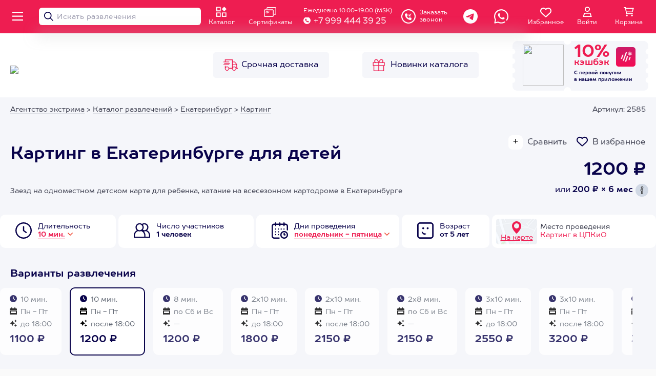

--- FILE ---
content_type: text/html
request_url: https://www.axaa.ru/Karting-V-Yekaterinburge-Dlya-Detey.html
body_size: 27162
content:
<!DOCTYPE HTML>
    <html prefix="og: https://ogp.me/ns#" lang="ru">
    <head>
        <meta http-equiv="Content-Type" content="text/html; charset=utf-8" />
        <meta name="viewport" content="width=1280">
        <meta name="format-detection" content="telephone=yes">
                <link rel="stylesheet" type="text/css" href="/include/styles_2020.css?t" /> 
        <link rel="apple-touch-icon" href="//e3.axaa.ru/apple-touch-icon.png">
        <meta name="apple-mobile-web-app-capable" content="yes">
        <meta name="apple-mobile-web-app-title" content="АХАА">
        <meta name="apple-mobile-web-app-status-bar-style" content="black">
                                <link href="//e.axaa.ru/include/slick.css" type="text/css" rel="stylesheet">
                        <link href="//e.axaa.ru/include/slick-theme.css" type="text/css" rel="stylesheet">
                            <link rel="amphtml" href="//www.axaa.ru/Karting-V-Yekaterinburge-Dlya-Detey.amp.html">
                <script type="text/javascript" src="/js/jquery.min.1.8.3.js"></script>
                <script type="text/javascript" src="/js/main2020.js?m"></script>
        <script type="text/javascript" src="//e.axaa.ru/js/jquery.lazyload.min.js"></script>
                        <script type="text/javascript" src="//e.axaa.ru/js/slick.min.js"></script>
        <script type="text/javascript" src="//e.axaa.ru/js/vanilla-tilt.min.js"></script>
        <script type="text/javascript" src="//e.axaa.ru/js/jquery.mask.min.js"></script>
        <script type="text/javascript" src="//e.axaa.ru/js/e3check.js?a"></script>
                <title>Картинг в Екатеринбурге для детей: в подарок, купить в рассрочку на сайте АХАА</title>
        <meta name="keywords" content="Картинг, Екатеринбурге, детей, подарок, купить, рассрочку, сайте, АХАА, агентство экстрима, сайт развлечений, экстремальные подарки">
        <meta name="description" content="Картинг в Екатеринбурге для детей - стоимость развлечения, купить в агентстве экстрима АХАА. Сотни развлечений по одному сертификату, выбор после покупки. Стильная упаковка.">
        <meta property="og:locale" content="ru_RU" />
        <meta property="og:type" content="website" />
        <meta property="og:title" content="Картинг в Екатеринбурге для детей: в подарок, купить в рассрочку на сайте АХАА" />
        <meta property="og:description" content="Картинг в Екатеринбурге для детей - стоимость развлечения, купить в агентстве экстрима АХАА. Сотни развлечений по одному сертификату, выбор после покупки. Стильная упаковка." />
        <meta property="og:url" content="https://www.axaa.ru/Karting-V-Yekaterinburge-Dlya-Detey.html" />
        <meta property="og:site_name" content="Агентство Экстрима АХАА" />
        <meta property="og:image" content="https://e.axaa.ru/imgs/courses/2585/preview_pic0.jpg?47092" />
        <link rel="shortcut icon" type="image/png" href="//e3.axaa.ru/favicon.ico">
            
        <link rel="apple-touch-startup-image" media="screen and (orientation: landscape)" href="//e3.axaa.ru/imgs/2020/content/splash_landscape.png">
        <link rel="apple-touch-startup-image" media="screen and (orientation: portrait)" href="//e3.axaa.ru/imgs/2020/content/splash_portrait.png">
        <link rel="apple-touch-icon" sizes="180x180" href="//e3.axaa.ru/apple-touch-icon.png">
        <link rel="manifest" href="/manifest.json" crossorigin="use-credentials" />
        <link rel="apple-touch-icon" sizes="57x57" href="//e3.axaa.ru/apple-touch-icon-57.png" />
        <link rel="apple-touch-icon" sizes="72x72" href="//e3.axaa.ru/apple-touch-icon-72.png" />
        <link rel="apple-touch-icon" sizes="76x76" href="//e3.axaa.ru/apple-touch-icon-76.png" />
        <link rel="apple-touch-icon" sizes="114x114" href="//e3.axaa.ru/apple-touch-icon-114.png" />
        <link rel="apple-touch-icon" sizes="120x120" href="//e3.axaa.ru/apple-touch-icon-120.png" />
        <link rel="apple-touch-icon" sizes="144x144" href="//e3.axaa.ru/apple-touch-icon-144.png" />
        <link rel="apple-touch-icon" sizes="152x152" href="//e3.axaa.ru/apple-touch-icon-152.png" />
        <link rel="apple-touch-icon" sizes="180x180" href="//e3.axaa.ru/apple-touch-icon-180.png" />
        <meta name="msapplication-TileColor" content="#da532c">
        <meta name="theme-color" content="#ffffff">
                </head>

    <body class="body1">
                <div id="dots_fuzz" class="fuzz" onclick="$(this).hide();"></div>
        <div id="body_wrapper" class="body_wrapper1"></div>
        <div class="header animated" >
                        <div class="top_menu">
                <table cellpadding="0" cellspacing="0" width="99%" align="left">
                    <tr>
                        <td class="menu" height="65" width="6%" align="right" onclick="toggleMenu(false);">
                            <div></div><span>&times;</span>
                        </td>
                        <td class="search_inner" width="25%">
                            <div id="search">
                                <div id="wh_back">
                                    <input type="text" id="wh" name="text" placeholder="Искать развлечения" style="" autocomplete="off" onclick="toggleSearch(false);">
                                    <div id="wh_btn"></div>
                                </div>
                                <div id="wh_suggest" class="suggest">
                                    <div class="suggesti">

                                    </div>
                                </div>
                            </div>
                        </td>
                        <td class="contacts link" align="center" width="80">
                            <div class="lk_outter">
                                <div class="catalog"></div>
                            </div>
                            <div>
                                <a class="basket" title="Каталог развлечений Агентства Экстрима" href="/razvlecheniya_v_ekaterinburge.html">Каталог</a>
                            </div>
                        </td>
                        <td class="contacts link" align="center" width="110">
                            <div class="lk_outter">
                                <div class="certs"></div>
                            </div>
                            <div>
                                <a class="basket" title="Подарочные сертификаты Агентства Экстрима" href="/certificates.php">Сертификаты</a>
                            </div>
                        </td>    
                           
                        <td class="contacts link" width="200">
                            <div class="phone_link">
                                Ежедневно 10.00-19.00 (MSK)                                <br>
                                <a href="tel:+7-999-444-39-25">+7 999 444 39 25</a>
                            </div>
                        </td>   
                          
                        <td class="contacts link" width="120">
                            <div class="callback_link">
                                <span></span>
                                <a href="javascript:showCallback();">Заказать<br>звонок</a>
                            </div>
                        </td>     
                                                                <td class="contacts link" width="60">
                            <a target="_blank" href="https://t.me/axaa_ru_bot"><div class="telegram"></div></a>
                        </td>
                                                <td class="contacts link" width="60">
                            <a target="_blank" href="https://wa.me/79684447468"><div class="whatsapp"></div></a>
                        </td>
                                                                    <td class="contacts link" align="center" width="80">
                            <div class="basket_outter">
                                <div class="favs">
                                    <div class="count dn"></div>
                                </div>
                            </div>
                            <div>
                                <a class="basket" href="/wish-list/">Избранное</a>
                            </div>
                        </td>
                        <td class="contacts link" align="center" width="80">
                            <div class="lk_outter">
                                <div class="lk">
                                    <div class="count dn"></div>
                                </div>
                            </div>
                            <div>
                                <a class="basket" href="/lk/">Войти</a>
                            </div>
                        </td>
                        <td class="contacts link" align="center" width="80">
                            <div class="basket_outter">
                                <div class="basket">
                                    <div class="count dn">0</div>
                                </div>
                            </div>
                            <div>
                                <a class="basket" href="/basket/">Корзина</a>
                            </div>
                        </td>
                    </tr>
                </table>
            </div>
            <div id="menu" class="menu"></div>
        </div>
        <div class="br65"></div>
                        <div class="white">
            <div class="top_links">
                <table cellpadding="0" cellspacing="0" width="99%" align="left">
                    <tr>
                                                    <td height="125" width="38%">
                                <a class="logo" href="/">
                                                                    <img src="//e.axaa.ru/imgs/2023/logo-winter.png?1" height="50" hspace="20">
                                                                </a>
                            </td>
                                                                            <td width="25%">
                                <div class="delivery link">
                                    <a title="Доставка сертификатов и способы оплаты" href="/docs/dostavka.php">Срочная доставка</a>
                                </div>
                            </td>
                                                        <td width="25%">
                                <div class="gift link">
                                    <a title="Новинки каталога развлечений Агентства Экстрима АХАА" href="/novinki.html">Новинки каталога</a>
                                </div>
                            </td>
                                                                                <td class="qr" align="right">
                                                                <div class="fr link animated">
                                    <div class="fl">
                                        <img src="//e.axaa.ru/imgs/2020/content/qr_app.png" width="80" height="80">
                                    </div>
                                    <div class="fl text">
                                                                            <p>
                                            <img src="//e3.axaa.ru/apple-touch-icon.png" width="38" height="38" align="right" hspace="10">
                                                                                        <span>10%</span><br>кэшбэк
                                                                                    </p>
                                        С первой покупки<br>в нашем <a title="Скачать приложение АХАА" href="/app/">приложении</a>
                                                                        </div>
                                </div>
                                                            </td>
                    </tr>
                </table>
            </div>
        </div>
        <div class="body" itemscope itemtype="https://schema.org/Product">
                            <div class="silver">
                    <div class="breadcrumbs" align="left">
                        <div class="fl" itemscope itemtype="https://schema.org/BreadcrumbList">
                                                        <span itemprop="itemListElement" itemscope itemtype="https://schema.org/ListItem"><a itemprop="item" title="Агентство Экстрима - экстремальные развлечения, экстремальные подарки" href="/"><span itemprop="name">Агентство экстрима</span></a><meta itemprop="position" content="1"></span>                                                                &gt; <span itemprop="itemListElement" itemscope itemtype="https://schema.org/ListItem"><a itemprop="item" title="Каталог развлечений Агентства Экстрима" href="/Katalog-razvlecheniy/"><span itemprop="name">Каталог развлечений</span></a><meta itemprop="position" content="2"></span>                                                                &gt; <span itemprop="itemListElement" itemscope itemtype="https://schema.org/ListItem"><a itemprop="item" title="Развлечения в Екатеринбурге" href="/razvlecheniya_v_ekaterinburge.html"><span itemprop="name">Екатеринбург</span></a><meta itemprop="position" content="3"></span>                                                                &gt; <span itemprop="itemListElement" itemscope itemtype="https://schema.org/ListItem"><a itemprop="item" title="Покататься на картинге, картинг клуб, картинг для детей, школа картинга" href="/karting_v_ekaterinburge.html"><span itemprop="name">Картинг</span></a><meta itemprop="position" content="4"></span>                                                                                        </div>
                                            <div class="fr mr20">Артикул: 2585</div>
                                        </div>
                </div>
            <div id="basket_info_fuzz" class="fuzz">
<div id="div_basket_info" class="popup">
<div class="container">
    <div class="close_div">
        <div class="close_btn">&times;</div>
    </div>
    <table class="popup_table" cellspacing="0" cellpadding="20" width="100%">
                <tr>
            <td align="right" style="padding:10px;">
                <div class="close_btn" onclick="mc_basket_info.hideModal();">&times;</div>
            </td>  
        </tr>
                <tr>
            <td>
                                            <p class="n20 b ml20">Сертификат добавлен в корзину</p>
                        </td>
                    </tr>
                    <tr>
                        <td class="dashed-top">
                            <table cellpadding="0" cellspacing="0" width="850" align="center">
                                <tr>
                                    <td rowspan="4" align="center" width="40%">    
                                        <div id="basket_info_cert" class="certificate dn">
                                            <div class="pic"></div>
                                        </div>   
                                        <img class="dn" id="basket_info_img" src="//e.axaa.ru/imgs/courses/2585/preview_pic0.70.jpg?47092" width="300" height="178"> 
                                    </td>
                                    <td colspan="2" width="60%">
                                        <p id="basket_info_cert_h1" class="h4 dn">Универсальный сертификат Маленькое Счастье</p>
                                        <p id="basket_info_img_h1" class="h4 dn">Картинг в Екатеринбурге для детей</p>
                                    </td>
                                </tr>   
                                <tr>
                                    <td colspan="2">
                                        <span id="basket_info_price" class="h1" style="padding: 0px;"></span>
                                    </td>
                                </tr>     
                                <tr>
                                    <td colspan="2">
                                        <p id="basket_info_t" class="n14"></p>
                                    </td>
                                </tr>    
                                <tr>
                                    <td>
                                        <input type="button" value=" Закрыть " onclick="mc_basket_info.hideModal();" style="width: 220px;">
                                    </td>
                                    <td align="right">
                                        <input class="red" type="button" value=" Перейти в корзину " onclick="window.location.href = '/basket/';" style="width: 220px;">
                                    </td>
                                </tr> 
                            </table>
                            <div class="br20"></div>            </td>  
        </tr>
    </table> 
</div>
</div>
</div><div id="content">
        <div class="silver">
        <div class="center first_slide">
            <meta itemprop="category" content="Картинг">
            <meta itemprop="brand" content="Агентство Экстрима АХАА">
            <link itemprop="url" href="https://www.axaa.ru/Karting-V-Yekaterinburge-Dlya-Detey.html">
            <img class="dn" src="https://e.axaa.ru/imgs/courses/2585/preview_pic0.jpg?47092" itemprop="image">
            
            <div itemprop="aggregateRating" itemscope itemtype="https://schema.org/AggregateRating">
                <meta itemprop="ratingValue" content="4.5">
                <meta itemprop="bestRating" content="5">
                <meta itemprop="ratingCount" content="39">
            </div>
            <table cellpadding="0" cellspacing="0" width="100%">
                                    <tr>
                        <td width="75%" rowspan="2">
                            <h1 itemprop="name">Картинг в Екатеринбурге для детей</h1>
                        </td>
                        <td align="right">
                            <div class="compare" onclick="toggleCompare(this, 2585)"><span></span> <a href="javascript:void(0)">Сравнить</a></div>
                            <div class="fav" onclick="toggleFav(this, 2585)"><span></span> <a href="javascript:void(0)">В избранное</a></div>
                        </td>
                    </tr>
                    <tr>
                        <td class="h1 nowrap" rowspan="2" align="right" valign="bottom">
                                                                                            1200 &#8381;
                                                                  
                                <span class="split16">или <b>200 &#8381; &#215; 6 мес</b></span> 
                                <div class="quest_block">
                                    <div class="question"></div>
                                    <div class="ques-text">
                                        <div>&times;</div>
                                        Оплатите только часть сертификата прямо сейчас через сервис Яндекс Сплит. Оставшиеся платежи в течение 2-12 месяцев на ваш выбор. Без комиссий и переплат. Варианты графика платежей рассчитываются индивидуально для каждого пользователя и определяются сервисом Яндекс Сплит.
                                    </div>
                                </div>
                                                                                    </td>
                    </tr>
                                <tr>
                    <td>
                                                    <p class="n14 ml20 gray" itemprop="description">Заезд на одноместном детском карте для ребенка, катание на всесезонном картодроме в Екатеринбурге</p>
                                                <div class="br20"></div>
                        <div itemprop="offers" itemscope itemtype="https://schema.org/AggregateOffer">
                            <meta itemprop="offerCount" content="9">
                                                        <meta itemprop="lowPrice" content="1100">
                            <meta itemprop="highPrice" content="3200">
                                                        <meta itemprop="priceCurrency" content="RUB">
                        </div>                
                            <div itemprop="offers" itemscope itemtype="https://schema.org/Offer">
                                <meta itemprop="price" content="1200">
                                <meta itemprop="priceCurrency" content="RUB">
                                <link itemprop="availability" href="https://schema.org/InStock">
                            </div>
                    </td>
                </tr>
                                    <tr>
                        <td height="100" valign="middle">
                            <a class="inner" name="short_descr"></a>
                            <div class="short_descr">
                                <table cellpadding="15" cellspacing="5" width="100%">
                                    <tr>
                                        <td class="duration">
                                            <div itemprop="additionalProperty" itemscope itemtype="https://schema.org/PropertyValue">
                                                <meta itemprop="name" content="Длительность">
                                                <meta itemprop="value" content="10 мин.">
                                            </div>
                                            Длительность                                            <br>
                                                                                            <span class="select" onclick="mc_variations.showModal()"><a href="javascript:void(0)">10 мин.</a> <span></span></span>
                                                                                    </td>
                                        <td class="count">
                                            <div itemprop="additionalProperty" itemscope itemtype="https://schema.org/PropertyValue">
                                                <meta itemprop="name" content="Число участников">
                                                <meta itemprop="value" content="1 человек">
                                            </div>
                                            Число участников                                            <br>
                                                                                            <span>1 человек</span>
                                                                                    </td>
                                        <td class="days">
                                            <div itemprop="additionalProperty" itemscope itemtype="https://schema.org/PropertyValue">
                                                <meta itemprop="name" content="Дни проведения">
                                                <meta itemprop="value" content="понедельник - пятница">
                                            </div>
                                                                                            Дни проведения
                                                <br>
                                                                                                                                        <span class="select" onclick="mc_variations.showModal()"><a href="javascript:void(0)">понедельник - пятница</a> <span></span></span>
                                                                                    </td>
                                        <td class="age">
                                            <div itemprop="additionalProperty" itemscope itemtype="https://schema.org/PropertyValue">
                                                <meta itemprop="name" content="Возраст">
                                                <meta itemprop="value" content="от 5 лет">
                                            </div>
                                            Возраст
                                            <br>
                                                                                            <span>от 5 лет</span>
                                                                                    </td>
                                    </tr>
                                </table>
                            </div>
                        </td>
                        <td height="100" valign="middle">
                            <div class="detail_place">
                                <table cellpadding="0" cellspacing="0" width="100%">
                                    <tr>
                                        <td rowspan="2" class="map" align="center" onclick="showModalMap([56.816301,60.645498],'Картинг в ЦПКиО им. Маяковского','/Tsentralniy-Park-Kultury-I-Otdykha-Im-Mayakovskogo.html');">
                                            <div itemprop="additionalProperty" itemscope itemtype="https://schema.org/PropertyValue">
                                                <meta itemprop="name" content="Место проведения">
                                                <meta itemprop="value" content="Картинг в ЦПКиО им. Маяковского">
                                            </div>
                                            На карте
                                        </td>
                                        <td rowspan="2">
                                            &nbsp;
                                        </td>
                                        <td class="location" height="24">
                                            Место проведения                                        </td>
                                    </tr>
                                    <tr>
                                        <td>
                                                                                            <a title="Картинг в ЦПКиО им. Маяковского" href="/Tsentralniy-Park-Kultury-I-Otdykha-Im-Mayakovskogo.html">Картинг в ЦПКиО</a>
                                                                                    </td>
                                    </tr>
                                </table>
                            </div>
                        </td>
                    </tr>
                                    
            </table>
            <div class="br20"></div>
            <div class="ml20">
            <p class="h3">Варианты развлечения</p>
            </div>
            <div class="br10"></div>
            <div class="compare_list compare_short">
                <div class="courses">
                    <div class="h_slider" data-position="0">
                        <div class="n_slider">
                            <table class="slider_table courses_list list" cellpadding="0" cellspacing="0">
                                <tr>
                                                    <td>
                                        <div class="link course" data-url="/Karting-V-Yekaterinburge-Kataniye-Na-Detskom-Karte-Dlya-Rebenka.html">
                                            <table cellpadding="2" cellspacing="0" width="100%" align="center">
                                                                            <tr>
                                                                                                    <td colspan="2" class="duration nowrap" height="20">
                                                        <span></span> 10 мин.                                                    </td>
                                                                                                </tr>
                                                                            <tr>
                                                                                                    <td colspan="2" class="schedule nowrap" height="20">
                                                        <span></span> Пн - Пт                                                    </td>
                                                                                                </tr>
                                                                            <tr>
                                                                                                    <td colspan="2" class="special nowrap" height="20">
                                                        <span></span> до 18:00                                                    </td>
                                                                                                </tr>
                                                                            <tr>
                                                    <td class="price nowrap" colspan="3">
                                                    1100 &#8381;
                                                    </td>
                                                </tr>
                                            </table>
                                        </div>
                                    </td>
                                                                <td>
                                        <div class="link course selected" data-url="/Karting-V-Yekaterinburge-Dlya-Detey.html">
                                            <table cellpadding="2" cellspacing="0" width="100%" align="center">
                                                                            <tr>
                                                                                                    <td colspan="2" class="duration nowrap" height="20">
                                                        <span></span> 10 мин.                                                    </td>
                                                                                                </tr>
                                                                            <tr>
                                                                                                    <td colspan="2" class="schedule nowrap" height="20">
                                                        <span></span> Пн - Пт                                                    </td>
                                                                                                </tr>
                                                                            <tr>
                                                                                                    <td colspan="2" class="special nowrap" height="20">
                                                        <span></span> после 18:00                                                    </td>
                                                                                                </tr>
                                                                            <tr>
                                                    <td class="price nowrap" colspan="3">
                                                    1200 &#8381;
                                                    </td>
                                                </tr>
                                            </table>
                                        </div>
                                    </td>
                                                                <td>
                                        <div class="link course" data-url="/Karting-V-Yekaterinburge-Dlya-Detey-A.html">
                                            <table cellpadding="2" cellspacing="0" width="100%" align="center">
                                                                            <tr>
                                                                                                    <td colspan="2" class="duration nowrap" height="20">
                                                        <span></span> 8 мин.                                                    </td>
                                                                                                </tr>
                                                                            <tr>
                                                                                                    <td colspan="2" class="schedule nowrap" height="20">
                                                        <span></span> по Сб и Вс                                                    </td>
                                                                                                </tr>
                                                                            <tr>
                                                                                                    <td colspan="2" class="special nowrap" height="20">
                                                        <span></span> &mdash;                                                    </td>
                                                                                                </tr>
                                                                            <tr>
                                                    <td class="price nowrap" colspan="3">
                                                    1200 &#8381;
                                                    </td>
                                                </tr>
                                            </table>
                                        </div>
                                    </td>
                                                                <td>
                                        <div class="link course" data-url="/Kataniye-Na-Detskom-Karte-V-Yekaterinburge.html">
                                            <table cellpadding="2" cellspacing="0" width="100%" align="center">
                                                                            <tr>
                                                                                                    <td colspan="2" class="duration nowrap" height="20">
                                                        <span></span> 2х10 мин.                                                    </td>
                                                                                                </tr>
                                                                            <tr>
                                                                                                    <td colspan="2" class="schedule nowrap" height="20">
                                                        <span></span> Пн - Пт                                                    </td>
                                                                                                </tr>
                                                                            <tr>
                                                                                                    <td colspan="2" class="special nowrap" height="20">
                                                        <span></span> до 18:00                                                    </td>
                                                                                                </tr>
                                                                            <tr>
                                                    <td class="price nowrap" colspan="3">
                                                    1800 &#8381;
                                                    </td>
                                                </tr>
                                            </table>
                                        </div>
                                    </td>
                                                                <td>
                                        <div class="link course" data-url="/Zayezdy-Na-Detskom-Karte-V-Yekaterinburge-Dlya-Rebenka.html">
                                            <table cellpadding="2" cellspacing="0" width="100%" align="center">
                                                                            <tr>
                                                                                                    <td colspan="2" class="duration nowrap" height="20">
                                                        <span></span> 2х10 мин.                                                    </td>
                                                                                                </tr>
                                                                            <tr>
                                                                                                    <td colspan="2" class="schedule nowrap" height="20">
                                                        <span></span> Пн - Пт                                                    </td>
                                                                                                </tr>
                                                                            <tr>
                                                                                                    <td colspan="2" class="special nowrap" height="20">
                                                        <span></span> после 18:00                                                    </td>
                                                                                                </tr>
                                                                            <tr>
                                                    <td class="price nowrap" colspan="3">
                                                    2150 &#8381;
                                                    </td>
                                                </tr>
                                            </table>
                                        </div>
                                    </td>
                                                                <td>
                                        <div class="link course" data-url="/Kataniye-Na-Kartakh-V-Yekaterinburge-Dlya-Detey.html">
                                            <table cellpadding="2" cellspacing="0" width="100%" align="center">
                                                                            <tr>
                                                                                                    <td colspan="2" class="duration nowrap" height="20">
                                                        <span></span> 2х8 мин.                                                    </td>
                                                                                                </tr>
                                                                            <tr>
                                                                                                    <td colspan="2" class="schedule nowrap" height="20">
                                                        <span></span> по Сб и Вс                                                    </td>
                                                                                                </tr>
                                                                            <tr>
                                                                                                    <td colspan="2" class="special nowrap" height="20">
                                                        <span></span> &mdash;                                                    </td>
                                                                                                </tr>
                                                                            <tr>
                                                    <td class="price nowrap" colspan="3">
                                                    2150 &#8381;
                                                    </td>
                                                </tr>
                                            </table>
                                        </div>
                                    </td>
                                                                <td>
                                        <div class="link course" data-url="/Zayezd-Na-Detskom-Karte-V-Yekaterinburge.html">
                                            <table cellpadding="2" cellspacing="0" width="100%" align="center">
                                                                            <tr>
                                                                                                    <td colspan="2" class="duration nowrap" height="20">
                                                        <span></span> 3х10 мин.                                                    </td>
                                                                                                </tr>
                                                                            <tr>
                                                                                                    <td colspan="2" class="schedule nowrap" height="20">
                                                        <span></span> Пн - Пт                                                    </td>
                                                                                                </tr>
                                                                            <tr>
                                                                                                    <td colspan="2" class="special nowrap" height="20">
                                                        <span></span> до 18:00                                                    </td>
                                                                                                </tr>
                                                                            <tr>
                                                    <td class="price nowrap" colspan="3">
                                                    2550 &#8381;
                                                    </td>
                                                </tr>
                                            </table>
                                        </div>
                                    </td>
                                                                <td>
                                        <div class="link course" data-url="/Gonki-Na-Detskom-Karte-V-Yekaterinburge.html">
                                            <table cellpadding="2" cellspacing="0" width="100%" align="center">
                                                                            <tr>
                                                                                                    <td colspan="2" class="duration nowrap" height="20">
                                                        <span></span> 3х10 мин.                                                    </td>
                                                                                                </tr>
                                                                            <tr>
                                                                                                    <td colspan="2" class="schedule nowrap" height="20">
                                                        <span></span> Пн - Пт                                                    </td>
                                                                                                </tr>
                                                                            <tr>
                                                                                                    <td colspan="2" class="special nowrap" height="20">
                                                        <span></span> после 18:00                                                    </td>
                                                                                                </tr>
                                                                            <tr>
                                                    <td class="price nowrap" colspan="3">
                                                    3200 &#8381;
                                                    </td>
                                                </tr>
                                            </table>
                                        </div>
                                    </td>
                                                                <td>
                                        <div class="link course" data-url="/Gonki-Na-Kartakh-V-Yekaterinburge-Dlya-Detey.html">
                                            <table cellpadding="2" cellspacing="0" width="100%" align="center">
                                                                            <tr>
                                                                                                    <td colspan="2" class="duration nowrap" height="20">
                                                        <span></span> 3х8 мин.                                                    </td>
                                                                                                </tr>
                                                                            <tr>
                                                                                                    <td colspan="2" class="schedule nowrap" height="20">
                                                        <span></span> по Сб и Вс                                                    </td>
                                                                                                </tr>
                                                                            <tr>
                                                                                                    <td colspan="2" class="special nowrap" height="20">
                                                        <span></span> &mdash;                                                    </td>
                                                                                                </tr>
                                                                            <tr>
                                                    <td class="price nowrap" colspan="3">
                                                    3200 &#8381;
                                                    </td>
                                                </tr>
                                            </table>
                                        </div>
                                    </td>
                              
                                </tr>
                            </table>
                            <div class="left_arrow dn">
                                <img src="//e.axaa.ru/imgs/2023/svg/chevron-left-w.svg" height="18" vspace="22">
                            </div>
                            <div class="right_arrow dn">
                                <img src="//e.axaa.ru/imgs/2023/svg/chevron-right-w.svg" height="18" vspace="22">
                            </div>
                        </div>
                    </div>       
                </div>
            </div>                
            <table cellpadding="0" cellspacing="0" width="100%">
                                <tr>
                    <td colspan="2" style="position: relative;">
                        
                        <div class="slide">
                                                                        <div class="back back0 lazyload bottom" data-original="//e.axaa.ru/imgs/courses/2585/detail_pic0.70.jpg?47091">
                                                                                            </div>
                                            
                                                                                                            
                                                    </div>
                                
                        <div class="likes" onclick="toggleLike(this, 2585)">
                            <span>39</span>
                        </div>
                    </td>
                </tr>
            </table>
        </div>
    </div>
    <div class="br65 second_menu_br dn"></div>
    <div class="white second_menu_w">
        <div class="second_menu">
                            <table cellpadding="10" cellspacing="0" width="99%" align="left">
                    <tr>
                                                    <td align="center" height="45">
                                <a id="pic_text1" href="#pic_text1">Описание</a>
                            </td>
                                                    <td align="center">
                                <a id="descr0" href="#descr0">Программа</a>
                            </td>
                                                    <td align="center">
                                <a id="pic_text2" href="#pic_text2">Требования к участникам</a>
                            </td>
                                                    <td align="center">
                                <a id="descr1" href="#descr1">Безопасность</a>
                            </td>
                                                    <td align="center">
                                <a id="pic_text3" href="#pic_text3">Время проведения</a>
                            </td>
                                                    <td align="center">
                                <a id="places" href="#places">Место проведения</a>
                            </td>
                                                    <td align="center">
                                <a id="pic_text4" href="#pic_text4">Особенности развлечения</a>
                            </td>
                                                    <td align="center">
                                <a id="reviews" href="#reviews">Отзывы (10)</a>
                            </td>
                                            </tr>
                </table>
                    </div>
    </div>
    <div class="br10"></div>
    <div class="center">
        <table cellpadding="0" cellspacing="0" width="100%">
            <tr>
                <td valign="top">
                                            <div class="br10"></div>
                        <div class="silver mr20">
                            <div class="br20"></div>
                            <table cellpadding="0" cellspacing="0" width="90%" align="center">
                                <tr>
                                                                        <td width="50%">
                                        Если у вас есть действующий сертификат, войдите на сайт, чтобы записаться на развлечение
                                    </td>
                                    <td align="right">
                                        <input class="red-invert" type="button" value="Войти и записаться" style="width: 330px;" onclick="window.location.href = '/lk/';">
                                    </td>
                                </tr>
                            </table>
                            <div class="br20"></div>
                        </div>
                        <div class="br20"></div>
                                        <div class="content mr20">
                        <div class="br10"></div>
                        <table cellpadding="0" cellspacing="0" width="95%" align="center">
                                                            <tr>
                                    <td class="pic_text1">
                                        <a class="inner" name="pic_text1"></a>
                                                                            </td>
                                </tr>
                                <tr>
                                    <td class="pic_text1">
                                        <p class="h3">Самостоятельное катание на карте для 1 ребенка.<br>Продолжительность - 10 минут.</p>
                                        <p>Катание на карте - это просто взрыв эмоций для ребенка! Когда он садится за руль, глаза у него загораются, а сердце начинает биться быстрее. Ребенок чувствует себя настоящим гонщиком! Ощущение ветра на лице навсегда останется в памяти маленького пилота.</p>

<p>Картинг - одно из лучших развлечений для детей, которое наполнит их жизнь незабываемыми моментами!</p>
                                    </td>
                                </tr>
                                <tr>
                                    <td class="pic_text1">
                                        
                        <div class="slide">
                                                                        <input class="dn zoom" type="checkbox" id="zoom1">
                                            <label for="zoom1" class="zoom"><img class="lazyload" src="/imgs/2020/svg/dim-d.svg" data-original="//e.axaa.ru/imgs/courses/2585/detail_pic3.70.jpg?46917" width="1400" height="500"></label>
                                            <label for="zoom1" class="zoom-in">
                                                <div class="back back1 lazyload" data-original="//e.axaa.ru/imgs/courses/2585/detail_pic3.70.jpg?46917"></div>
                                            </label>
                                                                                            
                                                                                                            
                                                    </div>
                                                        </td>
                                </tr>
                                                            <tr>
                                    <td class="descr0">
                                        <div class="br20"></div>
                                        <a class="inner" name="descr0"></a>
                                        <h2>Программа развлечения: Заезд на 1-местном карте для ребенка в будние дни после 18:00 (10 мин.)</h2>
                                    </td>
                                </tr>
                                <tr>
                                    <td class="descr0">
                                        <ul>
	<li>Регистрация.</li>
	<li>Переодевание в экипировку (шлем, подшлемник, комбинезон, куртка, перчатки).</li>
	<li>Знакомство с конструкцией карта, инструктаж по управлению и технике безопасности.</li>
	<li>Катание по трассе - 10 минут.</li>
</ul>

<p>В стоимость сертификата входит инструктаж, аренда карта и экипировки.</p>
                                    </td>
                                </tr>
                                                            <tr>
                                    <td class="pic_text2">
                                        <div class="br20"></div>
                                        <a class="inner" name="pic_text2"></a>
                                        <h2>Требования к участникам</h2>
                                    </td>
                                </tr>
                                <tr>
                                    <td class="pic_text2">
                                        <ul>
	<li>Сертификат действует на 1 человека.</li>
	<li>Минимальный рост ребенка - 125 см.</li>
	<li>Не допускаются к катанию гости с болезнями сердечно-сосудистой системы, ментальными отклонениями, проблемами ЦНС и опорно-двигательного аппарата.</li>
	<li>На территории картодрома запрещено находиться в состоянии алкогольного и/или наркотического опьянения.</li>
	<li>Ради собственной безопасности перед посадкой в карт водитель обязан застегнуть расстегнутые и заправить свободные части одежды, вынуть из карманов твердые и острые предметы.</li>
	<li>Запрещается без разрешения инструктора садиться в карт и начинать движение из пит-лейна; прикасаться к двигателю, самостоятельно запускать или останавливать его.</li>
	<li>Участники заезда должны осознавать риск, связанный с гонками на картах.</li>
	<li>Администрация картодрома не несет ответственности за вред здоровью и ущерб, которые участники заезда могут причинить друг другу.</li>
	<li>За нанесенный картодрому и его посетителям ущерб виновное лицо несет ответственность согласно законодательству Российской Федерации.</li>
</ul>
                                    </td>
                                </tr>
                                                                    <tr>
                                        <td class="pic_text2">
                                            
                        <div class="slide">
                                                                        <input class="dn zoom" type="checkbox" id="zoom2">
                                            <label for="zoom2" class="zoom"><img class="lazyload" src="/imgs/2020/svg/dim-d.svg" data-original="//e.axaa.ru/imgs/courses/2585/detail_pic6.70.jpg?46918" width="1400" height="500"></label>
                                            <label for="zoom2" class="zoom-in">
                                                <div class="back back2 lazyload" data-original="//e.axaa.ru/imgs/courses/2585/detail_pic6.70.jpg?46918"></div>
                                            </label>
                                                                                            
                                                                                                            
                                                    </div>
                                                            </td>
                                    </tr>
                                                                <tr>
                                    <td class="descr1">
                                        <div class="br20"></div>
                                        <a class="inner" name="descr1"></a>
                                        <h2>Безопасность развлечения: Заезд на 1-местном карте для ребенка в будние дни после 18:00 (10 мин.)</h2>
                                    </td>
                                </tr>
                                <tr>
                                    <td class="descr1">
                                        <ul>
	<li>Трасса создана с применением амортизирующих устройств.</li>
	<li>Карты сертифицированы, проходят регулярное техобслуживание.</li>
	<li>Каждому участнику выдается шлем с подшлемником, комбинезон, куртка и перчатки.</li>
	<li>Заезды осуществляются под присмотром опытных инструкторов.</li>
</ul>
                                    </td>
                                </tr>
                                                            <tr>
                                    <td class="pic_text3">
                                        <div class="br20"></div>
                                        <a class="inner" name="pic_text3"></a>
                                        <h2>Время проведения</h2>
                                    </td>
                                </tr>
                                <tr>
                                    <td class="pic_text3">
                                                                                <strong>Понедельник - пятница</strong>
                                        <p>Круглый год, в будние дни, с 18:00 до 22:00.</p>

<p>Необходима предварительная запись.</p>

<p>В плохую погоду по согласованию с вами возможен перенос заезда на крытую трассу.</p>
                                    </td>
                                </tr>
                                                                    <tr>
                                        <td class="pic_text3">
                                            
                        <div class="slide">
                                                                        <input class="dn zoom" type="checkbox" id="zoom3">
                                            <label for="zoom3" class="zoom"><img class="lazyload" src="/imgs/2020/svg/dim-d.svg" data-original="//e.axaa.ru/imgs/courses/2585/detail_pic9.70.jpg?46919" width="1400" height="500"></label>
                                            <label for="zoom3" class="zoom-in">
                                                <div class="back back3 lazyload" data-original="//e.axaa.ru/imgs/courses/2585/detail_pic9.70.jpg?46919"></div>
                                            </label>
                                                                                            
                                                                                                            
                                                    </div>
                                                            </td>
                                    </tr>
                                                                <tr>
                                    <td class="places">
                                        <div class="br20"></div>
                                        <a class="inner" name="places"></a>
                                        <h2>Место проведения</h2>
                                    </td>
                                </tr>
                                                                    <tr>
                                        <td class="places">
                                            <div class="br20"></div>
                                            <a title="Картинг в ЦПКиО им. Маяковского" href="/Tsentralniy-Park-Kultury-I-Otdykha-Im-Mayakovskogo.html">Картинг в ЦПКиО им. Маяковского</a>
                                            <div class="br20"></div>
                                        </td>
                                    </tr>
                                    <tr>
                                        <td class="places">
                                            <table cellpadding="0" cellspacing="0" width="100%">
                                                <tr>
                                                    <td class="gray" width="70%">
                                                        Россия, г. Екатеринбург, ул. Мичурина, 230                                                    </td>
                                                    <td align="right">
                                                                                                                    <input class="pin" type="button" onclick="showModalMap([56.816301,60.645498],'Картинг в ЦПКиО им. Маяковского','/Tsentralniy-Park-Kultury-I-Otdykha-Im-Mayakovskogo.html');" value="Посмотреть на карте">
                                                                                                            </td>
                                                </tr>
                                            </table>
                                        </td>
                                    </tr>
                                    <tr>
                                        <td class="places">
                                            <div class="br20"></div>
                                            <p>Трасса для катания на картах находится в парке имени Маяковского - в центре Екатеринбурга. График работы: будние дни - с 11:00 до 22:00, выходные и праздничные дни - с 10:00 до 22:00.</p>

<p>Комфортное место для отдыха всей семьей. В парке работают кафе, аттракционы и мастерские, есть туалеты.&nbsp;Возле центрального входа в парк&nbsp;- бесплатная парковка для автомобилей.</p>
                                        </td>
                                    </tr>
                                                                            <tr>
                                            <td class="places">
                                                
                        <div class="slide">
                                                                        <input class="dn zoom" type="checkbox" id="zoom9328">
                                            <label for="zoom9328" class="zoom"><img class="lazyload" src="/imgs/2020/svg/dim-d.svg" data-original="//e.axaa.ru/imgs/places/328/detail_pic0.70.jpg" width="1400" height="500"></label>
                                            <label for="zoom9328" class="zoom-in">
                                                <div class="back back9328 lazyload" data-original="//e.axaa.ru/imgs/places/328/detail_pic0.70.jpg"></div>
                                            </label>
                                                                                            
                                                                                                            
                                                    </div>
                                                                </td>
                                        </tr>
                                                                <tr>
                                    <td class="pic_text4">
                                        <div class="br20"></div>
                                        <a class="inner" name="pic_text4"></a>
                                        <h2>Особенности развлечения</h2>
                                    </td>
                                </tr>
                                <tr>
                                    <td class="pic_text4">
                                        <p>Мощность двигателя детского карта - 6 лошадиных сил.</p>                                    </td>
                                </tr>
                                                        </table>
                        <div class="br20"></div>
                    </div>
                                            <div class="br20"></div>
                        <div class="silver mr20 back_radius">
                                                        <div class="br10"></div>
                                <table cellpadding="10" cellspacing="0" width="95%" align="center">
                                                                            <tr>
                                            <td>
                                                На тему <strong>Заезд на детском карте в Екатеринбурге</strong> доступны <a href="javascript:shVariations()">разные варианты развлечения</a>
                                            </td>
                                        </tr>
                                                                            <tr>
                                            <td>
                                                Всего в нашем каталоге <a title="Экстремальные развлечения в Екатеринбурге" href="/razvlecheniya_v_ekaterinburge.html">287 развлечений в Екатеринбурге</a>

                                            </td>
                                        </tr>
                                                                    </table>
                            <div class="br10"></div>
                                                    </div>
                                    </td>
                                    <td width="380" align="left" class="vtop">
                                                <div class="br10"></div>
                        <div class="purchase">
                            <table cellpadding="4" cellspacing="0" width="100%">
                                <tr>
                                    <td colspan="2">
                                        <p class="h3">Варианты покупки</p>
                                    </td>
                                </tr>
                                <tr>
                                    <td colspan="2" align="left" height="210">
                                        <div id="pic00" class="pic">
                                            <img data-original="//e.axaa.ru/imgs/2023/electro-480.70.jpg" src="/imgs/2020/svg/dim-d.svg" class="lazyload" width="328" height="195">
                                        </div>
                                        <div id="pic10" class="pic dn">
                                            <img data-original="//e.axaa.ru/imgs/2023/cert-mobile-0-640.70.jpg" src="/imgs/2020/svg/dim-d.svg" class="lazyload" width="328" height="195">
                                        </div>
                                        <div id="pic01" class="pic dn">
                                            <input class="dn zoom" type="checkbox" id="zoom_env1">
                                            <label for="zoom_env1" class="zoom"><img class="lazyload" data-original="//e.axaa.ru/imgs/2023/env-1400.png?1" src="/imgs/2020/svg/dim-d.svg"  width="1400" height="500"></label>
                                            <label for="zoom_env1" class="zoom-in"><img class="lazyload" data-original="//e.axaa.ru/imgs/2023/env-480.70.jpg?1" src="/imgs/2020/svg/dim-d.svg"   align="right" width="328" height="195"><div class="loupe"></div></label>      
                                        </div>
                                        <div id="pic11" class="pic dn">
                                            <input class="dn zoom" type="checkbox" id="zoom_env2">
                                            <label for="zoom_env2" class="zoom"><img class="lazyload" data-original="//e.axaa.ru/imgs/2023/type-env-0-1400.png?1" src="/imgs/2020/svg/dim-d.svg" width="1400" height="500"></label>
                                            <label for="zoom_env2" class="zoom-in"><img class="lazyload" data-original="//e.axaa.ru/imgs/2023/type-env-0-640.70.jpg?1" src="/imgs/2020/svg/dim-d.svg" align="right" width="328" height="195"><div class="loupe"></div></label>
                                        </div>
                                        <div id="pic02" class="pic dn">
                                            <input class="dn zoom" type="checkbox" id="zoom_box01">
                                            <label for="zoom_box01" class="zoom"><img class="lazyload" data-original="//e.axaa.ru/imgs/2023/box.png?1" src="/imgs/2020/svg/dim-d.svg" width="1400" height="500"></label>
                                            <label for="zoom_box01" class="zoom-in"><img class="lazyload" data-original="//e.axaa.ru/imgs/2023/box-480.70.jpg" src="/imgs/2020/svg/dim-d.svg"  align="right" width="328" height="195"><div class="loupe"></div></label>
                                        </div>
                                        <div id="pic12" class="pic dn">
                                            <input class="dn zoom" type="checkbox" id="zoom_box02">
                                            <label for="zoom_box02" class="zoom"><img class="lazyload" data-original="//e.axaa.ru/imgs/2023/type-box-0-1400.png" src="/imgs/2020/svg/dim-d.svg" width="1400" height="500"></label>
                                            <label for="zoom_box02" class="zoom-in"><img class="lazyload" data-original="//e.axaa.ru/imgs/2023/type-box-0-480.70.jpg" src="/imgs/2020/svg/dim-d.svg" align="right" width="328" height="195"><div class="loupe"></div></label>
                                        </div>
                                    </td>
                                </tr>
                                <tr>
                                    <td colspan="2" align="left">
                                        <h4>Сертификат</h4>
                                    </td>
                                </tr>
                                <tr>
                                    <td colspan="2" align="left">
                                        <input type="radio" name="complect" id="complect1" value="0" checked="true"> <label for="complect1" class="fl mr10">Только на это<br> развлечение</label>
                                        <input type="radio" name="complect" id="complect2" value="1"> <label for="complect2" class="fl">Универсальный на<br> 597 развлечений</label>
                                    </td>
                                </tr>
                                <tr>
                                    <td colspan="2" align="left">
                                        <div class="br10"></div>
                                        <h4>Формат</h4>
                                    </td>
                                </tr>
                                <tr>
                                    <td class="nowrap" colspan="2" align="left">
                                        <input type="radio" name="nos" id="nos1" value="0" checked="true"> <label for="nos1" class="fl mr10">Электронный</label>
                                        <input type="radio" name="nos" id="nos2" value="1"> <label for="nos2" class="fl mr10">В конверте</label>
                                        <input type="radio" name="nos" id="nos3" value="2"> <label for="nos3" class="fl">В коробке</label>
                                    </td>
                                </tr>
                                <tr>
                                    <td colspan="2" align="left">
                                        <div class="br10"></div>
                                        <h4>Особенности</h4>
                                    </td>
                                </tr>
                                <tr>
                                    <td colspan="2" height="120" valign="top">
                                        <ul id="ul00">
                                            <li>Запись только на это развлечение</li>
                                            <li>Мгновенно на e-mail и телефон</li>
                                            <li>Срок действия 90 дней</li>
                                                                                        <li>Минимальная цена</li>
                                                                                    </ul>
                                        <ul id="ul10" class="dn">
                                            <li>Запись на любое из 597 развлечений</li>
                                            <li>Мгновенно на e-mail и телефон</li>
                                            <li>Срок действия 180 дней</li>
                                                                                        <li>Разница 1800 &#8381; останется на счету</li>
                                                                                    </ul>
                                        <ul id="ul01" class="dn">
                                            <li>Запись только на это развлечение</li>
                                            <li>Срок действия 90 дней</li>
                                            <li>Доставка бесплатно в ПВЗ <br>или курьером 500 &#8381;</li>
                                        </ul>
                                        <ul id="ul11" class="dn">
                                            <li>Запись на любое из 597 развлечений</li>
                                            <li>Срок действия 180 дней</li>
                                            <li>Доставка бесплатно</li>
                                                                                        <li>Разница 1800 &#8381; останется на счету</li>
                                                                                    </ul>
                                        <ul id="ul02" class="dn">
                                            <li>Запись только на это развлечение</li>
                                            <li>Срок действия 90 дней</li>
                                            <li>Доставка бесплатно в ПВЗ <br>или курьером 500 &#8381;</li>
                                        </ul>
                                        <ul id="ul12" class="dn">
                                            <li>Запись на любое из 597 развлечений</li>
                                            <li>Срок действия 180 дней</li>
                                            <li>Доставка бесплатно</li>
                                                                                        <li>Разница 1800 &#8381; останется на счету</li>
                                                                                    </ul>
                                    </td>
                                </tr>
                                <tr>
                                    <td class="price nowrap" align="left" width="50%">
                                        <span id="full_price">3000 &#8381;</span>
                                                          
                                        <span class="split12">или <b id="split_price">500 &#8381; &#215; 6 мес</b></span> 
                                        <div class="quest_block">
                                            <div class="question"></div>
                                            <div class="ques-text">
                                                <div>&times;</div>
                                                Оплатите только часть сертификата прямо сейчас через сервис Яндекс Сплит. Оставшиеся платежи в течение 2-12 месяцев на ваш выбор. Без комиссий и переплат. Варианты графика платежей рассчитываются индивидуально для каждого пользователя и определяются сервисом Яндекс Сплит.
                                            </div>
                                        </div>
                                                                            </td>
                                    <td class="price price_t" align="center">
                                        <input type="hidden" name="add" value="c2585">
                                        <input type="hidden" class="input_price_c" name="price" id="pricec2585" value="1200">
                                        <input type="hidden" class="input_price_t" name="price" id="price0" value="3000">
                                        <input type="hidden" name="delivery_type" value="">
                                        <input type="hidden" name="box" value="">
                                        <input id="btn_price0" class="red" value="Купить" type="button" data-title="Картинг в Екатеринбурге для детей" onclick="putInBasket('c2585', this, 'Купить &check;');">
                                        <input id="btn_price1" class="red dn" value="Купить" type="button" data-title="Маленькое Счастье" onclick="putInBasket('0', this, 'Купить &check;');">
                                    </td>
                                </tr>
                            </table>
                            <div class="br20"></div>
                        </div>
                                            </td>
                            </tr>
        </table>
    </div>
    </div>
    <div class="br20"></div>
        <div class="white comments_b">
        <div class="br50"></div>
        <div class="center">
            <div class="swiper">
    <div class="banner banner_winter" onclick="window.location.href = '/razvlecheniya_zimoy.html'">
                <div class="text">
            Поймай снежинки счастья <span>Подборка интересных развлечений в зимний сезон</span>        </div>
        
                <div class="button">
            <input class="red big" type="button" value="Подробнее">
        </div>
            </div>
</div>
<div class="br20"></div>
                <div class="courses">
                <div class="br65">
                    <div class="ml30 fl">
                        <h2>Картинг в Екатеринбурге</h2>
                    </div>
                                        <div class="fr button link">
                        <a title="Картинг" href="/karting_v_ekaterinburge.html">Все</a>
                    </div>
                                    </div>
                            <div class="h_slider" data-position="0"><div class="n_slider">
                        <table class="slider_table courses_list list" cellpadding="0" cellspacing="0">
                <tr>
                    <td>
                                            <div class="list quarter">                        <div class="link course course2608" data-course="2608" data-price="1800" data-type="0" data-m_count="" data-sorta="" data-age="16" data-place="~~" data-months="~2~3~4~5~6~7~8~9~10~11~0~1" data-weekdays="~">
                                                            
                            <img data-original="//e.axaa.ru/imgs/courses/2608/preview_pic0.jpg?47189" src="/imgs/640-compressor.jpg" class="lazyload" width="290" height="172">                                                        
                                                        <div title="Добавить в сравнение" class="compare" onclick="toggleCompare(this, '2608')"><span>&nbsp;</span></div>
                                                        
                            <table cellpadding="2" cellspacing="0" width="88%" align="center">
                                                            <tr>
                                    <td title="Продолжительность" class="duration nowrap" height="18" width="30%">
                                        <span></span>
                                        10 мин.                                    </td>
                                    <td title="Количество участников" class="count nowrap" height="18">
                                        <span></span>
                                        2 чел                                    </td>
                                    <td title="Минимальный возраст" class="age nowrap" height="18" align="right">
                                        <span>16+</span>
                                    </td>
                                </tr>
                                                                    <tr>
                                        <td title="Место проведения" class="map" height="18" colspan="3">
                                            <span></span>
                                            парк им. Маяковского                                        </td>
                                    </tr>
                                                                <tr>
                                    <td class="url" height="65" colspan="3" valign="top">
                                        <a title="Катание на двухместном карте в Екатеринбурге" href="/Kataniye-Na-Dvukhmestnom-Karte-V-Yekaterinburge.html">Заезд на карте для 2 взрослых в будни до 18:00</a>                                        
                                    </td>
                                </tr>
                                                                <tr>
                                    <td class="price nowrap" colspan="3">
                                                                                                                                1800 &#8381;
                                                                                                                    </td>
                                </tr>
                                <tr>
                                    <td class="now nowrap" colspan="3">
                                        <span></span>
                                                                             Работает круглый год                                                                        </td>
                                </tr>
                                                            </table>
                        </div>
                        </div>                                            </td>
                    <td>
                                                <div class="list quarter">                        <div class="link course course2581" data-course="2581" data-price="1100" data-type="0" data-m_count="" data-sorta="" data-age="5" data-place="~~" data-months="~2~3~4~5~6~7~8~9~10~11~0~1" data-weekdays="~">
                                                            
                            <img data-original="//e.axaa.ru/imgs/courses/2581/preview_pic0.jpg?46944" src="/imgs/640-compressor.jpg" class="lazyload" width="290" height="172">                                                        
                                                        <div title="Добавить в сравнение" class="compare" onclick="toggleCompare(this, '2581')"><span>&nbsp;</span></div>
                                                        
                            <table cellpadding="2" cellspacing="0" width="88%" align="center">
                                                            <tr>
                                    <td title="Продолжительность" class="duration nowrap" height="18" width="30%">
                                        <span></span>
                                        10 мин.                                    </td>
                                    <td title="Количество участников" class="count nowrap" height="18">
                                        <span></span>
                                        1 человек                                    </td>
                                    <td title="Минимальный возраст" class="age nowrap" height="18" align="right">
                                        <span>5+</span>
                                    </td>
                                </tr>
                                                                    <tr>
                                        <td title="Место проведения" class="map" height="18" colspan="3">
                                            <span></span>
                                            парк им. Маяковского                                        </td>
                                    </tr>
                                                                <tr>
                                    <td class="url" height="65" colspan="3" valign="top">
                                        <a title="Картинг в Екатеринбурге, катание на детском карте для ребенка" href="/Karting-V-Yekaterinburge-Kataniye-Na-Detskom-Karte-Dlya-Rebenka.html">Заезд на 1-местном карте для ребенка в будни до 18:00</a>                                        
                                    </td>
                                </tr>
                                                                <tr>
                                    <td class="price nowrap" colspan="3">
                                                                                                                                1100 &#8381;
                                                                                                                    </td>
                                </tr>
                                <tr>
                                    <td class="now nowrap" colspan="3">
                                        <span></span>
                                                                             Работает круглый год                                                                        </td>
                                </tr>
                                                            </table>
                        </div>
                        </div>                                            </td>
                    <td>
                                                <div class="list quarter">                        <div class="link course course2614" data-course="2614" data-price="1800" data-type="0" data-m_count="" data-sorta="" data-age="16" data-place="~~" data-months="~3~4~5~6~7~8~9~10~11~0~1~2" data-weekdays="~">
                                                            
                            <img data-original="//e.axaa.ru/imgs/courses/2614/preview_pic0.jpg?47248" src="/imgs/640-compressor.jpg" class="lazyload" width="290" height="172">                                                        
                                                        <div title="Добавить в сравнение" class="compare" onclick="toggleCompare(this, '2614')"><span>&nbsp;</span></div>
                                                        
                            <table cellpadding="2" cellspacing="0" width="88%" align="center">
                                                            <tr>
                                    <td title="Продолжительность" class="duration nowrap" height="18" width="30%">
                                        <span></span>
                                        8 мин.                                    </td>
                                    <td title="Количество участников" class="count nowrap" height="18">
                                        <span></span>
                                        2 чел                                    </td>
                                    <td title="Минимальный возраст" class="age nowrap" height="18" align="right">
                                        <span>16+</span>
                                    </td>
                                </tr>
                                                                    <tr>
                                        <td title="Место проведения" class="map" height="18" colspan="3">
                                            <span></span>
                                            парк им. Маяковского                                        </td>
                                    </tr>
                                                                <tr>
                                    <td class="url" height="65" colspan="3" valign="top">
                                        <a title="Катание на двойном карте в Екатеринбурге для взрослых" href="/Kataniye-Na-Dvoynom-Karte-V-Yekaterinburge-Dlya-Vzroslykh.html">Заезд на карте для 2 взрослых в выходные и праздничные дни</a>                                        
                                    </td>
                                </tr>
                                                                <tr>
                                    <td class="price nowrap" colspan="3">
                                                                                                                                1800 &#8381;
                                                                                                                    </td>
                                </tr>
                                <tr>
                                    <td class="now nowrap" colspan="3">
                                        <span></span>
                                                                             Работает круглый год                                                                        </td>
                                </tr>
                                                            </table>
                        </div>
                        </div>                                            </td>
                    <td>
                                                <div class="list quarter">                        <div class="link course course2589" data-course="2589" data-price="3200" data-type="0" data-m_count="" data-sorta="" data-age="4" data-place="~~" data-months="~2~3~4~5~6~7~8~9~10~11~0~1" data-weekdays="~">
                                                            
                            <img data-original="//e.axaa.ru/imgs/courses/2589/preview_pic0.jpg?46977" src="/imgs/640-compressor.jpg" class="lazyload" width="290" height="172">                                                        
                                                        <div title="Добавить в сравнение" class="compare" onclick="toggleCompare(this, '2589')"><span>&nbsp;</span></div>
                                                        
                            <table cellpadding="2" cellspacing="0" width="88%" align="center">
                                                            <tr>
                                    <td title="Продолжительность" class="duration nowrap" height="18" width="30%">
                                        <span></span>
                                        3х10 мин.                                    </td>
                                    <td title="Количество участников" class="count nowrap" height="18">
                                        <span></span>
                                        2 чел                                    </td>
                                    <td title="Минимальный возраст" class="age nowrap" height="18" align="right">
                                        <span>4+</span>
                                    </td>
                                </tr>
                                                                    <tr>
                                        <td title="Место проведения" class="map" height="18" colspan="3">
                                            <span></span>
                                            парк им. Маяковского                                        </td>
                                    </tr>
                                                                <tr>
                                    <td class="url" height="65" colspan="3" valign="top">
                                        <a title="Картинг для взрослых и детей в Екатеринбурге" href="/Karting-Dlya-Vzroslykh-I-Detey-V-Yekaterinburge.html">Заезд на карте для взрослого с ребенком в будни до 18:00</a>                                        
                                    </td>
                                </tr>
                                                                <tr>
                                    <td class="price nowrap" colspan="3">
                                                                                                                                3200 &#8381;
                                                                                                                    </td>
                                </tr>
                                <tr>
                                    <td class="now nowrap" colspan="3">
                                        <span></span>
                                                                             Работает круглый год                                                                        </td>
                                </tr>
                                                            </table>
                        </div>
                        </div>                                            </td>
                    <td>
                                                <div class="list quarter">                        <div class="link course course2605" data-course="2605" data-price="1400" data-type="0" data-m_count="" data-sorta="" data-age="12" data-place="~~" data-months="~3~4~5~6~7~8~9~10~11~0~1~2" data-weekdays="~">
                                                            
                            <img data-original="//e.axaa.ru/imgs/courses/2605/preview_pic0.jpg?47184" src="/imgs/640-compressor.jpg" class="lazyload" width="290" height="172">                                                        
                                                        <div title="Добавить в сравнение" class="compare" onclick="toggleCompare(this, '2605')"><span>&nbsp;</span></div>
                                                        
                            <table cellpadding="2" cellspacing="0" width="88%" align="center">
                                                            <tr>
                                    <td title="Продолжительность" class="duration nowrap" height="18" width="30%">
                                        <span></span>
                                        8 мин.                                    </td>
                                    <td title="Количество участников" class="count nowrap" height="18">
                                        <span></span>
                                        1 чел                                    </td>
                                    <td title="Минимальный возраст" class="age nowrap" height="18" align="right">
                                        <span>12+</span>
                                    </td>
                                </tr>
                                                                    <tr>
                                        <td title="Место проведения" class="map" height="18" colspan="3">
                                            <span></span>
                                            парк им. Маяковского                                        </td>
                                    </tr>
                                                                <tr>
                                    <td class="url" height="65" colspan="3" valign="top">
                                        <a title="Картинг в Екатеринбурге, катание на карте для взрослого" href="/Karting-V-Yekaterinburge-Kataniye-Na-Karte-Dlya-Vzroslogo.html">Заезд на 1-местном карте для взрослого в выходные</a>                                        
                                    </td>
                                </tr>
                                                                <tr>
                                    <td class="price nowrap" colspan="3">
                                                                                                                                1400 &#8381;
                                                                                                                    </td>
                                </tr>
                                <tr>
                                    <td class="now nowrap" colspan="3">
                                        <span></span>
                                                                             Работает круглый год                                                                        </td>
                                </tr>
                                                            </table>
                        </div>
                        </div>                                            </td>
                    <td>
                                                <div class="list quarter">                        <div class="link course course2582" data-course="2582" data-price="1200" data-type="0" data-m_count="" data-sorta="" data-age="4" data-place="~~" data-months="~2~3~4~5~6~7~8~9~10~11~0~1" data-weekdays="~">
                                                            
                            <img data-original="//e.axaa.ru/imgs/courses/2582/preview_pic0.jpg?46995" src="/imgs/640-compressor.jpg" class="lazyload" width="290" height="172">                                                        
                                                        <div title="Добавить в сравнение" class="compare" onclick="toggleCompare(this, '2582')"><span>&nbsp;</span></div>
                                                        
                            <table cellpadding="2" cellspacing="0" width="88%" align="center">
                                                            <tr>
                                    <td title="Продолжительность" class="duration nowrap" height="18" width="30%">
                                        <span></span>
                                        10 мин.                                    </td>
                                    <td title="Количество участников" class="count nowrap" height="18">
                                        <span></span>
                                        2 чел                                    </td>
                                    <td title="Минимальный возраст" class="age nowrap" height="18" align="right">
                                        <span>4+</span>
                                    </td>
                                </tr>
                                                                    <tr>
                                        <td title="Место проведения" class="map" height="18" colspan="3">
                                            <span></span>
                                            парк им. Маяковского                                        </td>
                                    </tr>
                                                                <tr>
                                    <td class="url" height="65" colspan="3" valign="top">
                                        <a title="Картинг в Екатеринбурге, катание на карте с ребенком" href="/Karting-V-Yekaterinburge-Kataniye-Na-Karte-S-Rebenkom.html">Заезд на карте для взрослого с ребенком в будни до 18:00</a>                                        
                                    </td>
                                </tr>
                                                                <tr>
                                    <td class="price nowrap" colspan="3">
                                                                                                                                1200 &#8381;
                                                                                                                    </td>
                                </tr>
                                <tr>
                                    <td class="now nowrap" colspan="3">
                                        <span></span>
                                                                             Работает круглый год                                                                        </td>
                                </tr>
                                                            </table>
                        </div>
                        </div>                                            </td>
                    <td>
                                                <div class="list quarter">                        <div class="link course course2599" data-course="2599" data-price="1200" data-type="0" data-m_count="" data-sorta="" data-age="12" data-place="~~" data-months="~2~3~4~5~6~7~8~9~10~11~0~1" data-weekdays="~">
                                                            
                            <img data-original="//e.axaa.ru/imgs/courses/2599/preview_pic0.jpg?47124" src="/imgs/640-compressor.jpg" class="lazyload" width="290" height="172">                                                        
                                                        <div title="Добавить в сравнение" class="compare" onclick="toggleCompare(this, '2599')"><span>&nbsp;</span></div>
                                                        
                            <table cellpadding="2" cellspacing="0" width="88%" align="center">
                                                            <tr>
                                    <td title="Продолжительность" class="duration nowrap" height="18" width="30%">
                                        <span></span>
                                        10 мин.                                    </td>
                                    <td title="Количество участников" class="count nowrap" height="18">
                                        <span></span>
                                        1 чел                                    </td>
                                    <td title="Минимальный возраст" class="age nowrap" height="18" align="right">
                                        <span>12+</span>
                                    </td>
                                </tr>
                                                                    <tr>
                                        <td title="Место проведения" class="map" height="18" colspan="3">
                                            <span></span>
                                            парк им. Маяковского                                        </td>
                                    </tr>
                                                                <tr>
                                    <td class="url" height="65" colspan="3" valign="top">
                                        <a title="Картинг в Екатеринбурге, катание на карте" href="/Karting-V-Yekaterinburge-Kataniye-Na-Karte.html">Заезд на 1-местном карте для взрослого в будни до 18:00</a>                                        
                                    </td>
                                </tr>
                                                                <tr>
                                    <td class="price nowrap" colspan="3">
                                                                                                                                1200 &#8381;
                                                                                                                    </td>
                                </tr>
                                <tr>
                                    <td class="now nowrap" colspan="3">
                                        <span></span>
                                                                             Работает круглый год                                                                        </td>
                                </tr>
                                                            </table>
                        </div>
                        </div>                                            </td>
                    <td>
                                                <div class="list quarter">                        <div class="link course course2611" data-course="2611" data-price="1800" data-type="0" data-m_count="" data-sorta="" data-age="16" data-place="~~" data-months="~3~4~5~6~7~8~9~10~11~0~1~2" data-weekdays="~">
                                                            
                            <img data-original="//e.axaa.ru/imgs/courses/2611/preview_pic0.jpg?47216" src="/imgs/640-compressor.jpg" class="lazyload" width="290" height="172">                                                        
                                                        <div title="Добавить в сравнение" class="compare" onclick="toggleCompare(this, '2611')"><span>&nbsp;</span></div>
                                                        
                            <table cellpadding="2" cellspacing="0" width="88%" align="center">
                                                            <tr>
                                    <td title="Продолжительность" class="duration nowrap" height="18" width="30%">
                                        <span></span>
                                        10 мин.                                    </td>
                                    <td title="Количество участников" class="count nowrap" height="18">
                                        <span></span>
                                        2 чел                                    </td>
                                    <td title="Минимальный возраст" class="age nowrap" height="18" align="right">
                                        <span>16+</span>
                                    </td>
                                </tr>
                                                                    <tr>
                                        <td title="Место проведения" class="map" height="18" colspan="3">
                                            <span></span>
                                            парк им. Маяковского                                        </td>
                                    </tr>
                                                                <tr>
                                    <td class="url" height="65" colspan="3" valign="top">
                                        <a title="Заезд на двухместном карте в Екатеринбурге для взрослых" href="/Zayezd-Na-Dvukhmestnom-Karte-V-Yekaterinburge-Dlya-Vzroslykh.html">Заезд на карте для 2 взрослых в будни после 18:00</a>                                        
                                    </td>
                                </tr>
                                                                <tr>
                                    <td class="price nowrap" colspan="3">
                                                                                                                                1800 &#8381;
                                                                                                                    </td>
                                </tr>
                                <tr>
                                    <td class="now nowrap" colspan="3">
                                        <span></span>
                                                                             Работает круглый год                                                                        </td>
                                </tr>
                                                            </table>
                        </div>
                        </div>                                            </td>
                    <td>
                                            </td>
                </tr>
            </table>
                     
                </div>   
                                    
                <div class="left_arrow dn">
                    <img src="//e.axaa.ru/imgs/2023/svg/chevron-left-w.svg" height="18" vspace="22">
                </div>
                <div class="right_arrow">
                    <img src="//e.axaa.ru/imgs/2023/svg/chevron-right-w.svg" height="18" vspace="22">
                </div>
                            </div>
                        </div>
                        <div class="br50"></div>
        </div>
    </div>
    
    <div class="reviews silver back12">
                    <a class="inner" name="reviews"></a>
            <div class="center">
                <div class="br20"></div>
                <div class="ml30">
                    <table width="100%">
                        <tr>
                            <td width="60%">
                                <h2>Отзывы клиентов о Картинг</h2>
                            </td>       
                                                        <td align="right">
                                <div class="fr button link">
                                <a target="_blank" title="Отзывы о Картинг от Агентства Экстрима АХАА" href="/otzyvy-karting.html">Все</a>
                                </div>
                            </td>
                                                    </tr>
                    </table>
                </div>
                <div class="br10"></div>
                    <div class="h_slider" data-position="0">
        <div class="n_slider">
        <table class="h_slider slider_table" cellpadding="7" cellspacing="0">
            <tr>
                                    <td itemprop="review" itemscope itemtype="https://schema.org/Review">
                                                <div itemprop="author" itemscope itemtype="https://schema.org/Person">
                            <meta itemprop="name" content="Андрей">
                        </div>
                        <link itemprop="url" href="https://www.axaa.ru/Karting-V-Yekaterinburge-Dlya-Detey.html">
                                                                            <div class="comment comment_s">
                                <table cellpadding="0" cellspacing="0" width="100%">
                                    <tr>
                                        <td class="comment_t">
                                            <span></span>
                                            <b itemprop="name">Андрей</b>
                                        </td>
                                    </tr>
                                    <tr>
                                        <td>
                                                                                                <img class="lazyload" src="/imgs/2020/svg/dim-d.svg" data-original="//e.axaa.ru/imgs/comments/4785/box_pic0.jpg" width="235" height="235" align="left" vspace="5">                                                <p class="link" data-url="/otzyvy-karting.html" itemprop="reviewBody">                                                        
                                                    Все понравилось. Было интересно.                                                                                                    </p>
                                                                                    </td>
                                    </tr>
                                </table>
                            </div>
                                                <meta itemprop="datePublished" content="2025-12-22">                        
                        <div itemprop="reviewRating" itemscope itemtype="https://schema.org/Rating">
                            <meta itemprop="bestRating" content="5">
                            <meta itemprop="ratingValue" content="5">
                        </div>                        
                        <div itemprop="itemReviewed" itemscope itemtype="https://schema.org/Organization">
                            <meta itemprop="name" content="Агентство Экстрима АХАА">
                            <meta itemprop="telephone" content="+79994443925">
                            <meta itemprop="image" content="https://www.axaa.ru/imgs/2020/content/splash_landscape.png">
                            <span itemprop="address" itemscope itemtype="https://schema.org/PostalAddress">
                                <meta itemprop="postalCode" content="107023">
                                <meta itemprop="addressCountry" content="RU">
                                <meta itemprop="addressLocality" content="Москва">
                                <meta itemprop="streetAddress" content="Электрозаводская ул., 23 строение 8">
                            </span>
                        </div>
                                            </td>
                                        <td itemprop="review" itemscope itemtype="https://schema.org/Review">
                                                <div itemprop="author" itemscope itemtype="https://schema.org/Person">
                            <meta itemprop="name" content="Максим М.">
                        </div>
                        <link itemprop="url" href="https://www.axaa.ru/Karting-V-Yekaterinburge-Dlya-Detey.html">
                                                                            <div class="comment">
                                <table cellpadding="0" cellspacing="0" width="100%">
                                    <tr>
                                        <td class="comment_t">
                                                                                        <span></span>
                                            <b itemprop="name">Максим М.</b>
                                                                                    </td>
                                    </tr>
                                    <tr>
                                        <td>
                                            <div class="br10"></div>
                                                                                        <p itemprop="reviewBody">Очень понравилось, придем еще!!</p>
                                                                                                                                </td>
                                    </tr>
                                </table>
                            </div>
                                                <meta itemprop="datePublished" content="2025-11-09">                        
                        <div itemprop="reviewRating" itemscope itemtype="https://schema.org/Rating">
                            <meta itemprop="bestRating" content="5">
                            <meta itemprop="ratingValue" content="5">
                        </div>                        
                        <div itemprop="itemReviewed" itemscope itemtype="https://schema.org/Organization">
                            <meta itemprop="name" content="Агентство Экстрима АХАА">
                            <meta itemprop="telephone" content="+79994443925">
                            <meta itemprop="image" content="https://www.axaa.ru/imgs/2020/content/splash_landscape.png">
                            <span itemprop="address" itemscope itemtype="https://schema.org/PostalAddress">
                                <meta itemprop="postalCode" content="107023">
                                <meta itemprop="addressCountry" content="RU">
                                <meta itemprop="addressLocality" content="Москва">
                                <meta itemprop="streetAddress" content="Электрозаводская ул., 23 строение 8">
                            </span>
                        </div>
                                            </td>
                                        <td itemprop="review" itemscope itemtype="https://schema.org/Review">
                                                <div itemprop="author" itemscope itemtype="https://schema.org/Person">
                            <meta itemprop="name" content="Наташа Р.">
                        </div>
                        <link itemprop="url" href="https://www.axaa.ru/Karting-V-Yekaterinburge-Dlya-Detey.html">
                                                                            <div class="comment">
                                <table cellpadding="0" cellspacing="0" width="100%">
                                    <tr>
                                        <td class="comment_t">
                                                                                        <span></span>
                                            <b itemprop="name">Наташа Р.</b>
                                                                                    </td>
                                    </tr>
                                    <tr>
                                        <td>
                                            <div class="br10"></div>
                                                                                        <p itemprop="reviewBody">Великолепно провели время! Отличный картинг, рекомендую!</p>
                                                                                                                                </td>
                                    </tr>
                                </table>
                            </div>
                                                <meta itemprop="datePublished" content="2025-10-18">                        
                        <div itemprop="reviewRating" itemscope itemtype="https://schema.org/Rating">
                            <meta itemprop="bestRating" content="5">
                            <meta itemprop="ratingValue" content="5">
                        </div>                        
                        <div itemprop="itemReviewed" itemscope itemtype="https://schema.org/Organization">
                            <meta itemprop="name" content="Агентство Экстрима АХАА">
                            <meta itemprop="telephone" content="+79994443925">
                            <meta itemprop="image" content="https://www.axaa.ru/imgs/2020/content/splash_landscape.png">
                            <span itemprop="address" itemscope itemtype="https://schema.org/PostalAddress">
                                <meta itemprop="postalCode" content="107023">
                                <meta itemprop="addressCountry" content="RU">
                                <meta itemprop="addressLocality" content="Москва">
                                <meta itemprop="streetAddress" content="Электрозаводская ул., 23 строение 8">
                            </span>
                        </div>
                                            </td>
                                        <td itemprop="review" itemscope itemtype="https://schema.org/Review">
                                                <div itemprop="author" itemscope itemtype="https://schema.org/Person">
                            <meta itemprop="name" content="Алексей Г.">
                        </div>
                        <link itemprop="url" href="https://www.axaa.ru/Karting-V-Yekaterinburge-Dlya-Detey.html">
                                                                            <div class="comment comment_s">
                                <table cellpadding="0" cellspacing="0" width="100%">
                                    <tr>
                                        <td class="comment_t">
                                            <span></span>
                                            <b itemprop="name">Алексей Г.</b>
                                        </td>
                                    </tr>
                                    <tr>
                                        <td>
                                                                                                <img class="lazyload" src="/imgs/2020/svg/dim-d.svg" data-original="//e.axaa.ru/imgs/comments/4463/box_pic0.jpg" width="235" height="235" align="left" vspace="5">                                                <p class="link" data-url="/otzyvy-karting.html" itemprop="reviewBody">                                                        
                                                    Все очень понравилось, рекомендую!!!                                                                                                    </p>
                                                                                    </td>
                                    </tr>
                                </table>
                            </div>
                                                <meta itemprop="datePublished" content="2025-08-31">                        
                        <div itemprop="reviewRating" itemscope itemtype="https://schema.org/Rating">
                            <meta itemprop="bestRating" content="5">
                            <meta itemprop="ratingValue" content="5">
                        </div>                        
                        <div itemprop="itemReviewed" itemscope itemtype="https://schema.org/Organization">
                            <meta itemprop="name" content="Агентство Экстрима АХАА">
                            <meta itemprop="telephone" content="+79994443925">
                            <meta itemprop="image" content="https://www.axaa.ru/imgs/2020/content/splash_landscape.png">
                            <span itemprop="address" itemscope itemtype="https://schema.org/PostalAddress">
                                <meta itemprop="postalCode" content="107023">
                                <meta itemprop="addressCountry" content="RU">
                                <meta itemprop="addressLocality" content="Москва">
                                <meta itemprop="streetAddress" content="Электрозаводская ул., 23 строение 8">
                            </span>
                        </div>
                                            </td>
                                        <td itemprop="review" itemscope itemtype="https://schema.org/Review">
                                                <div itemprop="author" itemscope itemtype="https://schema.org/Person">
                            <meta itemprop="name" content="Жанна">
                        </div>
                        <link itemprop="url" href="https://www.axaa.ru/Karting-V-Yekaterinburge-Dlya-Detey.html">
                                                                            <div class="comment comment_s">
                                <table cellpadding="0" cellspacing="0" width="100%">
                                    <tr>
                                        <td class="comment_t">
                                            <span></span>
                                            <b itemprop="name">Жанна</b>
                                        </td>
                                    </tr>
                                    <tr>
                                        <td>
                                                                                                <img class="lazyload" src="/imgs/2020/svg/dim-d.svg" data-original="//e.axaa.ru/imgs/comments/4437/box_pic0.jpg" width="235" height="235" align="left" vspace="5">                                                <p class="link" data-url="/otzyvy-karting.html" itemprop="reviewBody">                                                        
                                                    Большое спасибо!!! Картинг нам очень понравился, огонек в глазах мужчин так и горел! А это главное - чтобы эмоции запомнились надолго! Мальчишки были в полном восторге! Это очень увлекательно, непередаваемо и интересно - проходить разные трассы, варьируя скорости. Дрифт и скорость - то, что очень любят наши мужчины. Катались первый раз и обязательно вернемся еще!!!                                                                                                    </p>
                                                                                    </td>
                                    </tr>
                                </table>
                            </div>
                                                <meta itemprop="datePublished" content="2025-08-26">                        
                        <div itemprop="reviewRating" itemscope itemtype="https://schema.org/Rating">
                            <meta itemprop="bestRating" content="5">
                            <meta itemprop="ratingValue" content="5">
                        </div>                        
                        <div itemprop="itemReviewed" itemscope itemtype="https://schema.org/Organization">
                            <meta itemprop="name" content="Агентство Экстрима АХАА">
                            <meta itemprop="telephone" content="+79994443925">
                            <meta itemprop="image" content="https://www.axaa.ru/imgs/2020/content/splash_landscape.png">
                            <span itemprop="address" itemscope itemtype="https://schema.org/PostalAddress">
                                <meta itemprop="postalCode" content="107023">
                                <meta itemprop="addressCountry" content="RU">
                                <meta itemprop="addressLocality" content="Москва">
                                <meta itemprop="streetAddress" content="Электрозаводская ул., 23 строение 8">
                            </span>
                        </div>
                                            </td>
                                        <td itemprop="review" itemscope itemtype="https://schema.org/Review">
                                                <div itemprop="author" itemscope itemtype="https://schema.org/Person">
                            <meta itemprop="name" content="Яна Н.">
                        </div>
                        <link itemprop="url" href="https://www.axaa.ru/Karting-V-Yekaterinburge-Dlya-Detey.html">
                                                                            <div class="comment">
                                <table cellpadding="0" cellspacing="0" width="100%">
                                    <tr>
                                        <td class="comment_t">
                                                                                        <span></span>
                                            <b itemprop="name">Яна Н.</b>
                                                                                    </td>
                                    </tr>
                                    <tr>
                                        <td>
                                            <div class="br10"></div>
                                                                                        <p itemprop="reviewBody">Мне понравилось. Тем, кто любит скорость, зайдет.</p>
                                                                                                                                </td>
                                    </tr>
                                </table>
                            </div>
                                                <meta itemprop="datePublished" content="2025-08-24">                        
                        <div itemprop="reviewRating" itemscope itemtype="https://schema.org/Rating">
                            <meta itemprop="bestRating" content="5">
                            <meta itemprop="ratingValue" content="5">
                        </div>                        
                        <div itemprop="itemReviewed" itemscope itemtype="https://schema.org/Organization">
                            <meta itemprop="name" content="Агентство Экстрима АХАА">
                            <meta itemprop="telephone" content="+79994443925">
                            <meta itemprop="image" content="https://www.axaa.ru/imgs/2020/content/splash_landscape.png">
                            <span itemprop="address" itemscope itemtype="https://schema.org/PostalAddress">
                                <meta itemprop="postalCode" content="107023">
                                <meta itemprop="addressCountry" content="RU">
                                <meta itemprop="addressLocality" content="Москва">
                                <meta itemprop="streetAddress" content="Электрозаводская ул., 23 строение 8">
                            </span>
                        </div>
                                            </td>
                                        <td itemprop="review" itemscope itemtype="https://schema.org/Review">
                                                <div itemprop="author" itemscope itemtype="https://schema.org/Person">
                            <meta itemprop="name" content="Татьяна Г.">
                        </div>
                        <link itemprop="url" href="https://www.axaa.ru/Karting-V-Yekaterinburge-Dlya-Detey.html">
                                                                            <div class="comment">
                                <table cellpadding="0" cellspacing="0" width="100%">
                                    <tr>
                                        <td class="comment_t">
                                                                                        <span></span>
                                            <b itemprop="name">Татьяна Г.</b>
                                                                                    </td>
                                    </tr>
                                    <tr>
                                        <td>
                                            <div class="br10"></div>
                                                                                        <p itemprop="reviewBody">Подарила сертификат мужу и сыну (12 лет) на картинг. Эмоции у обоих просто зашкаливали. Казалось бы, всего 8 минут, а столько эмоций! Ребятам все очень понравилось. Спасибо большое.</p>
                                                                                                                                </td>
                                    </tr>
                                </table>
                            </div>
                                                <meta itemprop="datePublished" content="2025-05-19">                        
                        <div itemprop="reviewRating" itemscope itemtype="https://schema.org/Rating">
                            <meta itemprop="bestRating" content="5">
                            <meta itemprop="ratingValue" content="5">
                        </div>                        
                        <div itemprop="itemReviewed" itemscope itemtype="https://schema.org/Organization">
                            <meta itemprop="name" content="Агентство Экстрима АХАА">
                            <meta itemprop="telephone" content="+79994443925">
                            <meta itemprop="image" content="https://www.axaa.ru/imgs/2020/content/splash_landscape.png">
                            <span itemprop="address" itemscope itemtype="https://schema.org/PostalAddress">
                                <meta itemprop="postalCode" content="107023">
                                <meta itemprop="addressCountry" content="RU">
                                <meta itemprop="addressLocality" content="Москва">
                                <meta itemprop="streetAddress" content="Электрозаводская ул., 23 строение 8">
                            </span>
                        </div>
                                            </td>
                                        <td itemprop="review" itemscope itemtype="https://schema.org/Review">
                                                <div itemprop="author" itemscope itemtype="https://schema.org/Person">
                            <meta itemprop="name" content="Максим Б.">
                        </div>
                        <link itemprop="url" href="https://www.axaa.ru/Karting-V-Yekaterinburge-Dlya-Detey.html">
                                                                            <div class="comment">
                                <table cellpadding="0" cellspacing="0" width="100%">
                                    <tr>
                                        <td class="comment_t">
                                                                                        <span></span>
                                            <b itemprop="name">Максим Б.</b>
                                                                                    </td>
                                    </tr>
                                    <tr>
                                        <td>
                                            <div class="br10"></div>
                                                                                        <p itemprop="reviewBody">Ребёнку понравилось.</p>
                                                                                                                                </td>
                                    </tr>
                                </table>
                            </div>
                                                <meta itemprop="datePublished" content="2025-01-12">                        
                        <div itemprop="reviewRating" itemscope itemtype="https://schema.org/Rating">
                            <meta itemprop="bestRating" content="5">
                            <meta itemprop="ratingValue" content="5">
                        </div>                        
                        <div itemprop="itemReviewed" itemscope itemtype="https://schema.org/Organization">
                            <meta itemprop="name" content="Агентство Экстрима АХАА">
                            <meta itemprop="telephone" content="+79994443925">
                            <meta itemprop="image" content="https://www.axaa.ru/imgs/2020/content/splash_landscape.png">
                            <span itemprop="address" itemscope itemtype="https://schema.org/PostalAddress">
                                <meta itemprop="postalCode" content="107023">
                                <meta itemprop="addressCountry" content="RU">
                                <meta itemprop="addressLocality" content="Москва">
                                <meta itemprop="streetAddress" content="Электрозаводская ул., 23 строение 8">
                            </span>
                        </div>
                                            </td>
                                        <td itemprop="review" itemscope itemtype="https://schema.org/Review">
                                                <div itemprop="author" itemscope itemtype="https://schema.org/Person">
                            <meta itemprop="name" content="Евгений М.">
                        </div>
                        <link itemprop="url" href="https://www.axaa.ru/Karting-V-Yekaterinburge-Dlya-Detey.html">
                                                                            <div class="comment comment_s">
                                <table cellpadding="0" cellspacing="0" width="100%">
                                    <tr>
                                        <td class="comment_t">
                                            <span></span>
                                            <b itemprop="name">Евгений М.</b>
                                        </td>
                                    </tr>
                                    <tr>
                                        <td>
                                                                                                <img class="lazyload" src="/imgs/2020/svg/dim-d.svg" data-original="//e.axaa.ru/imgs/comments/3434/box_pic0.jpg" width="235" height="235" align="left" vspace="5">                                                <p class="link" data-url="/otzyvy-karting.html" itemprop="reviewBody">                                                        
                                                    Эмоции получены! Всё было супер!                                                                                                    </p>
                                                                                    </td>
                                    </tr>
                                </table>
                            </div>
                                                <meta itemprop="datePublished" content="2025-11-21">                        
                        <div itemprop="reviewRating" itemscope itemtype="https://schema.org/Rating">
                            <meta itemprop="bestRating" content="5">
                            <meta itemprop="ratingValue" content="5">
                        </div>                        
                        <div itemprop="itemReviewed" itemscope itemtype="https://schema.org/Organization">
                            <meta itemprop="name" content="Агентство Экстрима АХАА">
                            <meta itemprop="telephone" content="+79994443925">
                            <meta itemprop="image" content="https://www.axaa.ru/imgs/2020/content/splash_landscape.png">
                            <span itemprop="address" itemscope itemtype="https://schema.org/PostalAddress">
                                <meta itemprop="postalCode" content="107023">
                                <meta itemprop="addressCountry" content="RU">
                                <meta itemprop="addressLocality" content="Москва">
                                <meta itemprop="streetAddress" content="Электрозаводская ул., 23 строение 8">
                            </span>
                        </div>
                                            </td>
                                        <td itemprop="review" itemscope itemtype="https://schema.org/Review">
                                                <div itemprop="author" itemscope itemtype="https://schema.org/Person">
                            <meta itemprop="name" content="Ольга К.">
                        </div>
                        <link itemprop="url" href="https://www.axaa.ru/Karting-V-Yekaterinburge-Dlya-Detey.html">
                                                                            <div class="comment comment_s">
                                <table cellpadding="0" cellspacing="0" width="100%">
                                    <tr>
                                        <td class="comment_t">
                                            <span></span>
                                            <b itemprop="name">Ольга К.</b>
                                        </td>
                                    </tr>
                                    <tr>
                                        <td>
                                                                                                <img class="lazyload" src="/imgs/2020/svg/dim-d.svg" data-original="//e.axaa.ru/imgs/comments/3389/box_pic0.jpg" width="235" height="235" align="left" vspace="5">                                                <p class="link" data-url="/otzyvy-karting.html" itemprop="reviewBody">                                                        
                                                    Все прошло отлично, ребенку понравилось!                                                                                                    </p>
                                                                                    </td>
                                    </tr>
                                </table>
                            </div>
                                                <meta itemprop="datePublished" content="2025-10-14">                        
                        <div itemprop="reviewRating" itemscope itemtype="https://schema.org/Rating">
                            <meta itemprop="bestRating" content="5">
                            <meta itemprop="ratingValue" content="5">
                        </div>                        
                        <div itemprop="itemReviewed" itemscope itemtype="https://schema.org/Organization">
                            <meta itemprop="name" content="Агентство Экстрима АХАА">
                            <meta itemprop="telephone" content="+79994443925">
                            <meta itemprop="image" content="https://www.axaa.ru/imgs/2020/content/splash_landscape.png">
                            <span itemprop="address" itemscope itemtype="https://schema.org/PostalAddress">
                                <meta itemprop="postalCode" content="107023">
                                <meta itemprop="addressCountry" content="RU">
                                <meta itemprop="addressLocality" content="Москва">
                                <meta itemprop="streetAddress" content="Электрозаводская ул., 23 строение 8">
                            </span>
                        </div>
                                            </td>
                                </tr>
        </table>
        </div>
                        
        <div class="left_arrow dn">
            <img src="//e.axaa.ru/imgs/2023/svg/chevron-left-w.svg" height="18" vspace="22">
        </div>
        <div class="right_arrow">
            <img src="//e.axaa.ru/imgs/2023/svg/chevron-right-w.svg" height="18" vspace="22">
        </div>
        </div>
                <div class="br50"></div>
            </div>
            </div>

        <div class="white">
    <div class="center">
        <div class="ml30">
            <h2>Программа лояльности</h2>
        </div>
        <div class="h_slider swiper" id="banners_loyalty" data-position="0">
        <div class="n_slider">
        <table class="slider_table" cellpadding="0" cellspasing="0" align="center">
            <tr>
                        <td>
                    <div draggable="false" class="banner banner_def3"  data-img="//e.axaa.ru/imgs/2023/content/banner-def3-m.jpg"  onclick="window.location.href = '/app/'" >
                        <div class="text">
                            Получи <span>10%</span> кэшбэк за первую покупку в приложении                        </div>

                                                    <div class="button">
                                <input class="red big" type="button" value="Установить">
                            </div>
                                            </div>
                </td>
                        <td>
                    <div draggable="false" class="banner banner_def1"  data-img="//e.axaa.ru/imgs/2023/content/banner-def1-m.jpg"  onclick="window.location.href = '/subscribe.php'" >
                        <div class="text">
                            Дарим <span>1000</span><br> экстрим-баллов за <br>e-mail подписку                        </div>

                                                    <div class="button">
                                <input class="red big" type="button" value="Подписаться">
                            </div>
                                            </div>
                </td>
                        <td>
                    <div draggable="false" class="banner banner_def4"  data-img="//e.axaa.ru/imgs/2023/content/banner-def4-m.jpg"  onclick="window.location.href = '/loyalty.php#telegram'" >
                        <div class="text">
                            Дарим <span>1000</span><br> экстрим-баллов за <br>подписку на наш &nbsp;<span class="telegram"></span>                        </div>

                                                    <div class="button">
                                <input class="red big" type="button" value="Подробнее &gt;">
                            </div>
                                            </div>
                </td>
                        <td>
                    <div draggable="false" class="banner banner_def4"  data-img="//e.axaa.ru/imgs/2023/content/banner-def5-m.jpg"  onclick="window.location.href = '/review.php?page=comments'" >
                        <div class="text">
                            Оставьте отзыв!<br>За хорошие фото и видео<br>начислим экстрим-баллы                        </div>

                                                    <div class="button">
                                <input class="red big" type="button" value="Подробнее &gt;">
                            </div>
                                            </div>
                </td>
                        <td>
                    <div draggable="false" class="banner banner_def4"  data-img="//e.axaa.ru/imgs/2023/content/banner-def6-m.jpg"  onclick="window.location.href = '/review.php'" >
                        <div class="text">
                            Пришли фото и видео<br>о пройденных развлечениях<br>и получи экстрим баллы!                        </div>

                                                    <div class="button">
                                <input class="red big" type="button" value="Подробнее &gt;">
                            </div>
                                            </div>
                </td>
                        <td>
                    <div draggable="false" class="banner banner_def4"  data-img="//e.axaa.ru/imgs/2023/content/banner-def7-m.jpg"  onclick="window.location.href = '/review.php?page=social'" >
                        <div class="text">
                            Отметьте нас в соцсетях<br>и получите экстрим баллы!                        </div>

                                                    <div class="button">
                                <input class="red big" type="button" value="Подробнее &gt;">
                            </div>
                                            </div>
                </td>
                        <td>
                    <div draggable="false" class="banner banner_def2"  data-img="//e.axaa.ru/imgs/2023/content/banner-def2-m.jpg"  onclick="window.location.href = '/loyalty.php'" >
                        <div class="text">
                            Программа лояльности! Получи экстрим-баллы <br>прямо сейчас!                        </div>

                                                    <div class="button">
                                <input class="red big" type="button" value="Подробнее &gt;">
                            </div>
                                            </div>
                </td>
                    </tr>
        </table>
        </div>
        <div class="left_arrow dn">
            <img src="//e.axaa.ru/imgs/2023/svg/chevron-left-w.svg" height="18" vspace="22">
        </div>
        <div class="right_arrow">
            <img src="//e.axaa.ru/imgs/2023/svg/chevron-right-w.svg" height="18" vspace="22">
        </div>
    </div>
            <div class="br20"></div>
            </div>
    </div>
        
            <div class="silver-g">
            <div class="center">
                <div class="sections">
                    <div class="ml30 fl">
                        <h2>Другие разделы развлечений</h2>
                    </div>
                                        <div class="fr button link">
                                                <a title="Каталог развлечений" href="/Katalog-razvlecheniy/">Все экстремальные развлечения</a>
                                            </div>
                                        <div class="br65"></div>
                                <div class="h_slider" data-position="0"><div class="n_slider">
                        <table class="slider_table sections_list sections_list_100" cellpadding="8" cellspacing="0">
                <tr>
                                     
                    <td><div class="list5">               
                        <div class="link">
                                                    <img data-original="//e.axaa.ru/imgs/sections/21/ads_pic-500w.70.jpg?22" src="/imgs/640-compressor.jpg" class="lazyload" width="220" height="220">                            <span>202</span>
                            <p><a title="Покататься на квадроцикле, катание на квадроциклах" href="/kvadrozikl.html">Квадроцикл</a></p>
                                                </div>
                    </td> 
                                                             
                    <td><div class="list5">               
                        <div class="link">
                                                    <img data-original="//e.axaa.ru/imgs/sections/81/ads_pic-500.70.jpg?22" src="/imgs/640-compressor.jpg" class="lazyload" width="220" height="220">                            <span>34</span>
                            <p><a title="Катание на хаски, гонки на собачьих упряжках на ездовых породах собак" href="/sobaki.html">Катание на собачьих упряжках</a></p>
                                                </div>
                    </td> 
                                                             
                    <td><div class="list5">               
                        <div class="link">
                                                    <img data-original="//e.axaa.ru/imgs/sections/10/ads_pic-500.70.jpg?22" src="/imgs/640-compressor.jpg" class="lazyload" width="220" height="220">                            <span>104</span>
                            <p><a title="Полет на воздушном шаре" href="/polet_vozdushnyy_shar.html">Воздушный шар</a></p>
                                                </div>
                    </td> 
                                                                </td> 
                </tr>
            </table>
                     
                </div>   
                                    
                <div class="left_arrow dn">
                    <img src="//e.axaa.ru/imgs/2023/svg/chevron-left-w.svg" height="18" vspace="22">
                </div>
                <div class="right_arrow dn">
                    <img src="//e.axaa.ru/imgs/2023/svg/chevron-right-w.svg" height="18" vspace="22">
                </div>
                            </div>
                            </div>
                                <div class="br50"></div>
            </div>
        </div>
            <div class="silver-g">
            <div class="center">
                <div class="sections">
                    <div class="br65">
                        <div class="ml30 fl">
                            <h2>Большой выбор развлечений в Екатеринбурге</h2>
                        </div>
                        <div class="fr button link">
                            <a title="Развлечения в Екатеринбурге" href="/razvlecheniya_v_ekaterinburge.html">Все</a>
                        </div>
                    </div>
                                <div class="h_slider" data-position="0"><div class="n_slider">
                        <table class="slider_table sections_list sections_list_100" cellpadding="8" cellspacing="0">
                <tr>
                                     
                    <td><div class="list5">               
                        <div class="link">
                                                    <img data-original="//e.axaa.ru/imgs/sections/259/ads_pic-500.70.jpg?22" src="/imgs/640-compressor.jpg" class="lazyload" width="220" height="220">                            <span>52</span>
                            <p><a title="Развлечения, курсы, уроки, мастер классы, видеоуроки онлайн, дистанционное или удаленное online присутствие на развлечениях, онлайн услуги развлечений АХАА" href="/razvlecheniya_online.html">Развлечения онлайн</a></p>
                                                </div>
                    </td> 
                                                             
                    <td><div class="list5">               
                        <div class="link">
                                                    <img data-original="//e.axaa.ru/imgs/sections/22/ads_pic-500w.70.jpg?22" src="/imgs/640-compressor.jpg" class="lazyload" width="220" height="220">                            <span>36</span>
                            <p><a title="Покататься на картинге, картинг клуб, картинг для детей, школа картинга" href="/karting.html">Картинг</a></p>
                                                </div>
                    </td> 
                                                             
                    <td><div class="list5">               
                        <div class="link">
                                                    <img data-original="//e.axaa.ru/imgs/sections/246/ads_pic-500.70.jpg?22" src="/imgs/640-compressor.jpg" class="lazyload" width="220" height="220">                            <span>35</span>
                            <p><a title="Массаж спины лица тела, RF-лифтинг, прессотерапия, миостимуляция, кавитация, спа-процедуры" href="/massazh_spa.html">Массаж, СПА, косметология</a></p>
                                                </div>
                    </td> 
                                                             
                    <td><div class="list5">               
                        <div class="link">
                                                    <img data-original="//e.axaa.ru/imgs/sections/21/ads_pic-500w.70.jpg?22" src="/imgs/640-compressor.jpg" class="lazyload" width="220" height="220">                            <span>31</span>
                            <p><a title="Массаж спины лица тела, RF-лифтинг, прессотерапия, миостимуляция, кавитация, спа-процедуры" href="/kvadrozikl.html">Квадроцикл</a></p>
                                                </div>
                    </td> 
                                                             
                    <td><div class="list5">               
                        <div class="link">
                                                    <img data-original="//e.axaa.ru/imgs/sections/126/ads_pic-500.70.jpg?22" src="/imgs/640-compressor.jpg" class="lazyload" width="220" height="220">                            <span>19</span>
                            <p><a title="Массаж спины лица тела, RF-лифтинг, прессотерапия, миостимуляция, кавитация, спа-процедуры" href="/fitness.html">Тренажерный зал, фитнес, йога</a></p>
                                                </div>
                    </td> 
                                                             
                    <td><div class="list5">               
                        <div class="link">
                                                    <img data-original="//e.axaa.ru/imgs/sections/19/ads_pic-500w.70.jpg?22" src="/imgs/640-compressor.jpg" class="lazyload" width="220" height="220">                            <span>17</span>
                            <p><a title="Катание на мотоцикле питбайке, эндуро, экстремальное вождение мотоцикла, мотопрогулки" href="/kataniye_motozikl.html">Мотоцикл</a></p>
                                                </div>
                    </td> 
                                                             
                    <td><div class="list5">               
                        <div class="link">
                                                    <img data-original="//e.axaa.ru/imgs/sections/70/ads_pic-500w.70.jpg?22" src="/imgs/640-compressor.jpg" class="lazyload" width="220" height="220">                            <span>17</span>
                            <p><a title="Конные прогулки, езда катание на лошади в повозке, экипаже, фаэтоне, ландо, санях; купание с лошадьми; покататься, поездить научиться управлять лошадьми" href="/konnyie_progulki.html">Конные прогулки</a></p>
                                                </div>
                    </td> 
                                                             
                    <td><div class="list5">               
                        <div class="link">
                                                    <img data-original="//e.axaa.ru/imgs/sections/48/ads_pic-500.70.jpg?22" src="/imgs/640-compressor.jpg" class="lazyload" width="220" height="220">                            <span>14</span>
                            <p><a title="Снегоходы, мотоснегоходы, миниснегоходы, детские снегоходы, аренда, прокат, катания, где можно покататься на мото снегоходах и мини снегоходах, прогулки и туры на снегоходах" href="/kataniye_na_snegohode.html">Снегоход</a></p>
                                                </div>
                    </td> 
                                                             
                    <td><div class="list5">               
                        <div class="link">
                                                    <img data-original="//e.axaa.ru/imgs/sections/47/ads_pic-500w.70.jpg?22" src="/imgs/640-compressor.jpg" class="lazyload" width="220" height="220">                            <span>14</span>
                            <p><a class="ls-5" title="Снегоходы, мотоснегоходы, миниснегоходы, детские снегоходы, аренда, прокат, катания, где можно покататься на мото снегоходах и мини снегоходах, прогулки и туры на снегоходах" href="/ekstremalnoe_vozhdeniye.html">Экстремальное вождение</a></p>
                                                </div>
                    </td> 
                                                             
                    <td><div class="list5">               
                        <div class="link">
                                                    <img data-original="//e.axaa.ru/imgs/sections/192/ads_pic-500w.70.jpg?22" src="/imgs/640-compressor.jpg" class="lazyload" width="220" height="220">                            <span>12</span>
                            <p><a title="Звукозапись в студии, аренда студии для записи, сведения песни, трека, другой музыки, сертификат на запись песни в студии в подарок" href="/studiya_zvukozapisi.html">Студия звукозаписи</a></p>
                                                </div>
                    </td> 
                                                             
                    <td><div class="list5">               
                        <div class="link">
                                                    <img data-original="//e.axaa.ru/imgs/sections/23/ads_pic-500w.70.jpg?22" src="/imgs/640-compressor.jpg" class="lazyload" width="220" height="220">                            <span>12</span>
                            <p><a title="Звукозапись в студии, аренда студии для записи, сведения песни, трека, другой музыки, сертификат на запись песни в студии в подарок" href="/kataniye_loshad.html">Лошади и пони для детей</a></p>
                                                </div>
                    </td> 
                                                             
                    <td><div class="list5">               
                        <div class="link">
                                                    <img data-original="//e.axaa.ru/imgs/sections/32/ads_pic-500.70.jpg?22" src="/imgs/640-compressor.jpg" class="lazyload" width="220" height="220">                            <span>11</span>
                            <p><a title="Дайвинг, обучение дайвингу" href="/diving.html">Дайвинг</a></p>
                                                </div>
                    </td> 
                                                             
                    <td><div class="list5">               
                        <div class="link">
                                                    <img data-original="//e.axaa.ru/imgs/sections/10/ads_pic-500.70.jpg?22" src="/imgs/640-compressor.jpg" class="lazyload" width="220" height="220">                            <span>10</span>
                            <p><a title="Полет на воздушном шаре" href="/polet_vozdushnyy_shar.html">Воздушный шар</a></p>
                                                </div>
                    </td> 
                                                             
                    <td><div class="list5">               
                        <div class="link">
                                                    <img data-original="//e.axaa.ru/imgs/sections/124/ads_pic-500.70.jpg?22" src="/imgs/640-compressor.jpg" class="lazyload" width="220" height="220">                            <span>10</span>
                            <p><a title="Сапборд, сапсерф, сабборд, сап серфинг, сапбординг, sub board, sup доска, надувная доска, обучение школа прокат" href="/sup_boarding.html">Сап борд, sup board</a></p>
                                                </div>
                    </td> 
                                                             
                    <td><div class="list5">               
                        <div class="link">
                                                    <img data-original="//e.axaa.ru/imgs/sections/159/ads_pic-500w.70.jpg?22" src="/imgs/640-compressor.jpg" class="lazyload" width="220" height="220">                            <span>9</span>
                            <p><a title="Верховая езда: школы уроки обучение, занятие конным спортом с учителем для начинающих, взрослых и детей, конкур и другие виды в конно спортивных клубах и комплексах" href="/verhovaya_ezda.html">Верховая езда</a></p>
                                                </div>
                    </td> 
                                                                </td> 
                </tr>
            </table>
                     
                </div>   
                                    
                <div class="left_arrow dn">
                    <img src="//e.axaa.ru/imgs/2023/svg/chevron-left-w.svg" height="18" vspace="22">
                </div>
                <div class="right_arrow">
                    <img src="//e.axaa.ru/imgs/2023/svg/chevron-right-w.svg" height="18" vspace="22">
                </div>
                            </div>
                            </div>
                <div class="br50"></div>
            </div>
        </div>
            <div class="white">
        <div class="center">
                            <div class="ml30">
        <h2>Универсальные сертификаты Агентства Экстрима АХАА</h2>
    </div>
        <div class="h_slider swiper" id="banners_certs" data-position="0">
        <div class="n_slider">
        <table class="slider_table" cellpadding="0" cellspasing="0" align="center">
            <tr>
                        <td>
                    <div draggable="false" class="banner banner_"  data-img="//e.axaa.ru/imgs/2023/content/banner-certs-m24.jpg"  onclick="window.location.href = '/certificates.php'" >
                        <div class="right right42">
                            Просто подари сертификат<p>Пусть владелец сам<br>выберет развлечение.<br><br><strong>3700+ развлечений</strong></p>                        </div>

                                            </div>
                </td>
                        <td>
                    <div draggable="false" class="banner banner_"  data-img="//e.axaa.ru/imgs/2023/content/banner-cert0-m24.jpg"  onclick="window.location.href = '/malenkoye_shastie.html'" >
                        <div class="right">
                            Сертификат<br>Маленькое Счастье<p>Подходит для любого из <br>600+ развлечений</p><span>3000 &#8381;</span>                        </div>

                                            </div>
                </td>
                        <td>
                    <div draggable="false" class="banner banner_"  data-img="//e.axaa.ru/imgs/2023/content/banner-cert1-m24.jpg"  onclick="window.location.href = '/bolshoye_shastie.html'" >
                        <div class="right">
                            Сертификат<br>Большое Счастье<p>Подходит для любого из <br>1500+ развлечений</p><span>6000 &#8381;</span>                        </div>

                                            </div>
                </td>
                        <td>
                    <div draggable="false" class="banner banner_"  data-img="//e.axaa.ru/imgs/2023/content/banner-cert2-m24.jpg"  onclick="window.location.href = '/dvoynoye_shastie.html'" >
                        <div class="right">
                            Сертификат<br>Двойное Счастье<p>Подходит для любого из <br>2300+ развлечений</p><span>10 000 &#8381;</span>                        </div>

                                            </div>
                </td>
                        <td>
                    <div draggable="false" class="banner banner_"  data-img="//e.axaa.ru/imgs/2023/content/banner-cert3-m24.jpg"  onclick="window.location.href = '/absolyutnoye_shastie.html'" >
                        <div class="right">
                            Сертификат<br>Абсолютное Счастье<p>Подходит для любого из <br>2700+ развлечений</p><span>15 000 &#8381;</span>                        </div>

                                            </div>
                </td>
                        <td>
                    <div draggable="false" class="banner banner_"  data-img="//e.axaa.ru/imgs/2023/content/banner-cert9-m24.jpg"  onclick="window.location.href = '/personalnoye_shastie.html'" >
                        <div class="right right30">
                            Сертификат<br>Персональное<br>Счастье<br><br><span>Ваша цена</span>                        </div>

                                            </div>
                </td>
                        <td>
                    <div draggable="false" class="banner banner_"  data-img="//e.axaa.ru/imgs/2023/content/banner-box-m24.jpg"  onclick="window.location.href = '/box.php'" >
                        <div class="right right30">
                            Подарочная коробка<p>Стильная фирменная <br>VIP коробка<br>с магнитными защелками</p><span>500 &#8381;</span>                        </div>

                                            </div>
                </td>
                    </tr>
        </table>
        </div>
        <div class="left_arrow dn">
            <img src="//e.axaa.ru/imgs/2023/svg/chevron-left-w.svg" height="18" vspace="22">
        </div>
        <div class="right_arrow">
            <img src="//e.axaa.ru/imgs/2023/svg/chevron-right-w.svg" height="18" vspace="22">
        </div>
    </div>
            <div class="br20"></div>
            <div class="ml30">
        <h2>Как использовать сертификаты</h2>
    </div>
        <div class="h_slider swiper" id="banners_how" data-position="0">
        <div class="n_slider">
        <table class="slider_table" cellpadding="0" cellspasing="0" align="center">
            <tr>
                        <td>
                    <div draggable="false" class="banner banner_icon dark"  data-img="//e.axaa.ru/imgs/2023/content/banner-icon-cards-w.png" >
                        <div class="line">
                            <div>Сертификаты <br>на все развлечения<p>Каждый подарочный сертификат <br>годен на любое развлечение АХАА</p></div>                        </div>

                                            </div>
                </td>
                        <td>
                    <div draggable="false" class="banner banner_icon dark"  data-img="//e.axaa.ru/imgs/2023/svg/gift-w.svg" >
                        <div class="line">
                            <div>Хотите подарить?<p>Сертификат не именной,<br>дарите друзьям и близким</p></div>                        </div>

                                            </div>
                </td>
                        <td>
                    <div draggable="false" class="banner banner_icon dark"  data-img="//e.axaa.ru/imgs/2023/svg/clock-rotate-left-w.svg" >
                        <div class="line">
                            <div>Изменились планы?<p>Отмените развлечение за 48 часов<br>до начала. Это бесплатно.</p></div>                        </div>

                                            </div>
                </td>
                        <td>
                    <div draggable="false" class="banner banner_icon dark"  data-img="//e.axaa.ru/imgs/2023/svg/coins-w.svg" >
                        <div class="line">
                            <div>Деньги не пропадут<p>Разница стоимости развлечения и<br>сертификата останутся на счету</p></div>                        </div>

                                            </div>
                </td>
                        <td>
                    <div draggable="false" class="banner banner_icon dark"  data-img="//e.axaa.ru/imgs/2023/svg/rectangle-history-circle-plus-w.svg" >
                        <div class="line">
                            <div>Улучшайте или делите сертификат<p>Увеличивайте сертификат,<br>доплатив разницу или делите его</p></div>                        </div>

                                            </div>
                </td>
                        <td>
                    <div draggable="false" class="banner banner_icon dark"  data-img="//e.axaa.ru/imgs/2023/svg/calendar-circle-plus-w.svg" >
                        <div class="line">
                            <div>Увеличенный срок действия<p>По универсальному сертификату запись доступна в течение 180 дней</p></div>                        </div>

                                            </div>
                </td>
                        <td>
                    <div draggable="false" class="banner banner_icon dark"  data-img="//e.axaa.ru/imgs/2023/svg/money-check-pen-w.svg" >
                        <div class="line">
                            <div>Передумали?<p>Вернем деньги покупателю<br>за действующий сертификат</p></div>                        </div>

                                            </div>
                </td>
                    </tr>
        </table>
        </div>
        <div class="left_arrow dn">
            <img src="//e.axaa.ru/imgs/2023/svg/chevron-left-w.svg" height="18" vspace="22">
        </div>
        <div class="right_arrow">
            <img src="//e.axaa.ru/imgs/2023/svg/chevron-right-w.svg" height="18" vspace="22">
        </div>
    </div>
            <div class="br20"></div>
            <div class="ml30">
        <h2>Удобная доставка</h2>
    </div>
        <div class="h_slider swiper" id="banners_delivery" data-position="0">
        <div class="n_slider">
        <table class="slider_table" cellpadding="0" cellspasing="0" align="center">
            <tr>
                        <td>
                    <div draggable="false" class="banner banner_icon"  data-img="//e.axaa.ru/imgs/2023/svg/truck-r.svg" >
                        <div class="line">
                            Бесплатно в пункты <br>выдачи вашего города                        </div>

                                            </div>
                </td>
                        <td>
                    <div draggable="false" class="banner banner_icon"  data-img="//e.axaa.ru/imgs/2023/content/banner-icon-at-r.png" >
                        <div class="line">
                            Мгновенная доставка <br>на смартфон и e-mail                        </div>

                                            </div>
                </td>
                    </tr>
        </table>
        </div>
        <div class="left_arrow dn">
            <img src="//e.axaa.ru/imgs/2023/svg/chevron-left-w.svg" height="18" vspace="22">
        </div>
        <div class="right_arrow dn">
            <img src="//e.axaa.ru/imgs/2023/svg/chevron-right-w.svg" height="18" vspace="22">
        </div>
    </div>
            <div class="br20"></div>
                    
                    </div>
        <div class="br20"></div>
    </div>
            <div class="silver-g">
            <div class="center">
                <div class="sections">
                    <div class="br65">
                        <div class="ml30 fl">
                            <h2>Популярные разделы развлечений в Екатеринбурге</h2>
                        </div>
                        <div class="fr button link">
                            <a title="Развлечения в Екатеринбурге" href="/razvlecheniya_v_ekaterinburge.html">Все</a>
                        </div>
                    </div>
                                <div class="h_slider" data-position="0"><div class="n_slider">
                        <table class="slider_table sections_list sections_list_100" cellpadding="8" cellspacing="0">
                <tr>
                                     
                    <td><div class="list5">               
                        <div class="link">
                                                    <img data-original="//e.axaa.ru/imgs/sections/16/ads_pic-500.70.jpg?22" src="/imgs/640-compressor.jpg" class="lazyload" width="220" height="220">                            <span>4</span>
                            <p><a class="ls-5" title="Тарзанка, прыжки с тарзанки, роупджампинг, прыжки с веревкой" href="/pryzhki_tarzanka.html">Роупджампинг (Тарзанка)</a></p>
                                                </div>
                    </td> 
                                                             
                    <td><div class="list5">               
                        <div class="link">
                                                    <img data-original="//e.axaa.ru/imgs/sections/56/ads_pic-500.70.jpg?22" src="/imgs/640-compressor.jpg" class="lazyload" width="220" height="220">                            <span>7</span>
                            <p><a title="Полетать на самолете, полет прогулка экскурсия на самолете" href="/polet_progulka.html">Полет на самолете</a></p>
                                                </div>
                    </td> 
                                                             
                    <td><div class="list5">               
                        <div class="link">
                                                    <img data-original="//e.axaa.ru/imgs/sections/12/ads_pic-500.70.jpg?22" src="/imgs/640-compressor.jpg" class="lazyload" width="220" height="220">                            <span>5</span>
                            <p><a title="Прыжки с парашютом в тандеме, прыгнуть с парашютом" href="/pryzhok_parashut.html">Парашют</a></p>
                                                </div>
                    </td> 
                                                             
                    <td><div class="list5">               
                        <div class="link">
                                                    <img data-original="//e.axaa.ru/imgs/sections/132/ads_pic-500w.70.jpg?22" src="/imgs/640-compressor.jpg" class="lazyload" width="220" height="220">                            <span>6</span>
                            <p><a title="Бигфут Bigfoot - большой квадроцикл, автомобиль снегоход, болотоход, снегоболотоход, мотовездеход, плавающий квадроцикл или автомобиль амфибия" href="/bigfoot.html">Бигфут</a></p>
                                                </div>
                    </td> 
                                                             
                    <td><div class="list5">               
                        <div class="link">
                                                    <img data-original="//e.axaa.ru/imgs/sections/19/ads_pic-500w.70.jpg?22" src="/imgs/640-compressor.jpg" class="lazyload" width="220" height="220">                            <span>17</span>
                            <p><a title="Катание на мотоцикле питбайке, эндуро, экстремальное вождение мотоцикла, мотопрогулки" href="/kataniye_motozikl.html">Мотоцикл</a></p>
                                                </div>
                    </td> 
                                                             
                    <td><div class="list5">               
                        <div class="link">
                                                    <img data-original="//e.axaa.ru/imgs/sections/21/ads_pic-500w.70.jpg?22" src="/imgs/640-compressor.jpg" class="lazyload" width="220" height="220">                            <span>31</span>
                            <p><a title="Катание на мотоцикле питбайке, эндуро, экстремальное вождение мотоцикла, мотопрогулки" href="/kvadrozikl.html">Квадроцикл</a></p>
                                                </div>
                    </td> 
                                                             
                    <td><div class="list5">               
                        <div class="link">
                                                    <img data-original="//e.axaa.ru/imgs/sections/49/ads_pic-500.70.jpg?22" src="/imgs/640-compressor.jpg" class="lazyload" width="220" height="220">                            <span>4</span>
                            <p><a class="ls-5" title="Катание на мотоцикле питбайке, эндуро, экстремальное вождение мотоцикла, мотопрогулки" href="/pnevmatika.html">Профессиональная пневматика</a></p>
                                                </div>
                    </td> 
                                                             
                    <td><div class="list5">               
                        <div class="link">
                                                    <img data-original="//e.axaa.ru/imgs/sections/81/ads_pic-500.70.jpg?22" src="/imgs/640-compressor.jpg" class="lazyload" width="220" height="220">                            <span>8</span>
                            <p><a title="Катание на мотоцикле питбайке, эндуро, экстремальное вождение мотоцикла, мотопрогулки" href="/sobaki.html">Катание на собачьих упряжках</a></p>
                                                </div>
                    </td> 
                                                             
                    <td><div class="list5">               
                        <div class="link">
                                                    <img data-original="//e.axaa.ru/imgs/sections/20/ads_pic-500w.70.jpg?22" src="/imgs/640-compressor.jpg" class="lazyload" width="220" height="220">                            <span>7</span>
                            <p><a title="Покататься на багги, гонки на багги, аренда багги, багги" href="/buggi.html">Багги</a></p>
                                                </div>
                    </td> 
                                                             
                    <td><div class="list5">               
                        <div class="link">
                                                    <img data-original="//e.axaa.ru/imgs/sections/47/ads_pic-500w.70.jpg?22" src="/imgs/640-compressor.jpg" class="lazyload" width="220" height="220">                            <span>14</span>
                            <p><a class="ls-5" title="Покататься на багги, гонки на багги, аренда багги, багги" href="/ekstremalnoe_vozhdeniye.html">Экстремальное вождение</a></p>
                                                </div>
                    </td> 
                                                             
                    <td><div class="list5">               
                        <div class="link">
                                                    <img data-original="//e.axaa.ru/imgs/sections/143/ads_pic-500.70.jpg?22" src="/imgs/640-compressor.jpg" class="lazyload" width="220" height="220">                            <span>6</span>
                            <p><a title="Снегокаты, мотоснегокаты, электроснегокаты, мотосноуборды, снегоскутеры, аренда, прокат, покататься. Мото снегокатом называют гусеничный снегокат с мотором, с электрическим мотором – это электроснегокат, мото сноуборд, в отличие от мотоснегоката управляется наклоном, а не рулем" href="/motosnowboard.html">Мотосноуборд, мотоснегокат</a></p>
                                                </div>
                    </td> 
                                                             
                    <td><div class="list5">               
                        <div class="link">
                                                    <img data-original="//e.axaa.ru/imgs/sections/79/ads_pic-500.70.jpg?22" src="/imgs/640-compressor.jpg" class="lazyload" width="220" height="220">                            <span>3</span>
                            <p><a title="Снегокаты, мотоснегокаты, электроснегокаты, мотосноуборды, снегоскутеры, аренда, прокат, покататься. Мото снегокатом называют гусеничный снегокат с мотором, с электрическим мотором – это электроснегокат, мото сноуборд, в отличие от мотоснегоката управляется наклоном, а не рулем" href="/komnata_yarosti.html">Комната ярости (Антистресс)</a></p>
                                                </div>
                    </td> 
                                                             
                    <td><div class="list5">               
                        <div class="link">
                                                    <img data-original="//e.axaa.ru/imgs/sections/10/ads_pic-500.70.jpg?22" src="/imgs/640-compressor.jpg" class="lazyload" width="220" height="220">                            <span>10</span>
                            <p><a title="Полет на воздушном шаре" href="/polet_vozdushnyy_shar.html">Воздушный шар</a></p>
                                                </div>
                    </td> 
                                                             
                    <td><div class="list5">               
                        <div class="link">
                                                    <img data-original="//e.axaa.ru/imgs/sections/22/ads_pic-500w.70.jpg?22" src="/imgs/640-compressor.jpg" class="lazyload" width="220" height="220">                            <span>36</span>
                            <p><a title="Покататься на картинге, картинг клуб, картинг для детей, школа картинга" href="/karting.html">Картинг</a></p>
                                                </div>
                    </td> 
                                                             
                    <td><div class="list5">               
                        <div class="link">
                                                    <img data-original="//e.axaa.ru/imgs/sections/48/ads_pic-500.70.jpg?22" src="/imgs/640-compressor.jpg" class="lazyload" width="220" height="220">                            <span>14</span>
                            <p><a title="Снегоходы, мотоснегоходы, миниснегоходы, детские снегоходы, аренда, прокат, катания, где можно покататься на мото снегоходах и мини снегоходах, прогулки и туры на снегоходах" href="/kataniye_na_snegohode.html">Снегоход</a></p>
                                                </div>
                    </td> 
                                                                </td> 
                </tr>
            </table>
                     
                </div>   
                                    
                <div class="left_arrow dn">
                    <img src="//e.axaa.ru/imgs/2023/svg/chevron-left-w.svg" height="18" vspace="22">
                </div>
                <div class="right_arrow">
                    <img src="//e.axaa.ru/imgs/2023/svg/chevron-right-w.svg" height="18" vspace="22">
                </div>
                            </div>
                            </div>
            </div>
            <div class="br20"></div>
        </div>
        <div class="advantages" >
        <div class="center">
            <div class="ml30">
                                    <div class="br50">
                    <div class="fl">
                    <h2>Почему Агентство Экстрима AXAA?</h2>
                    </div>
                    
                    <div class="fl rating">
                    <iframe src="https://yandex.ru/sprav/widget/rating-badge/43148768313?type=rating" width="150" height="50" frameborder="0"></iframe>
                    </div>
                    </div>
                            </div>
            <div class="br20"></div>
                <div class="h_slider swiper" id="banners_about" data-position="0">
        <div class="n_slider">
        <table class="slider_table" cellpadding="0" cellspasing="0" align="center">
            <tr>
                        <td>
                    <div draggable="false" class="banner banner_"  data-img="//e.axaa.ru/imgs/2023/content/banner-scerts-m.jpg" >
                        <div class="right right2">
                            Один сертификат <br>на любое развлечение                        </div>

                                            </div>
                </td>
                        <td>
                    <div draggable="false" class="banner banner_"  data-img="//e.axaa.ru/imgs/2023/content/banner-contacts-m.jpg" >
                        <div class="right right3">
                            На связи без выходных: телефон, чат, приложение                        </div>

                                            </div>
                </td>
                        <td>
                    <div draggable="false" class="banner banner_"  data-img="//e.axaa.ru/imgs/2023/content/banner-catalog-m.jpg" >
                        <div class="right right3">
                            Актуальный каталог проверенных партнеров                        </div>

                                            </div>
                </td>
                        <td>
                    <div draggable="false" class="banner banner_"  data-img="//e.axaa.ru/imgs/2023/content/banner-loyalty-m.jpg" >
                        <div class="right right2">
                            Программа лояльности постоянным клиентам                        </div>

                                            </div>
                </td>
                        <td>
                    <div draggable="false" class="banner banner_"  data-img="//e.axaa.ru/imgs/2023/content/banner-sbox-m.jpg" >
                        <div class="right right3">
                            Яркие сертификаты <br>и подарочная упаковка                        </div>

                                            </div>
                </td>
                        <td>
                    <div draggable="false" class="banner banner_"  data-img="//e.axaa.ru/imgs/2023/content/banner-oldtimers-m.jpg" >
                        <div class="right right2">
                            Работаем c 2001 года <br>на рынке развлечений                        </div>

                                            </div>
                </td>
                    </tr>
        </table>
        </div>
        <div class="left_arrow dn">
            <img src="//e.axaa.ru/imgs/2023/svg/chevron-left-w.svg" height="18" vspace="22">
        </div>
        <div class="right_arrow">
            <img src="//e.axaa.ru/imgs/2023/svg/chevron-right-w.svg" height="18" vspace="22">
        </div>
    </div>
            <div class="br20"></div>
                </div>
    </div>
<div id="map_fuzz" class="fuzz">
<div id="div_map" class="popup">
<div class="container">
    <div class="close_div">
        <div class="close_btn">&times;</div>
    </div>
    <table class="popup_table" cellspacing="0" cellpadding="20" width="100%">
                <tr>
            <td align="right" style="padding:10px;">
                <div class="close_btn" onclick="mc_map.hideModal();">&times;</div>
            </td>  
        </tr>
                <tr>
            <td>
                                <a id="modal_map_h2" class="h3 ml20"></a>
                <p id="modal_map_loc" class="n16"></p>
                <div class="br10"></div>
                <table cellpadding="7" cellspacing="0" width="100%">
                    <tr>
                        <td colspan="2" align="center">
                            <div id="modal_map" style="width:100%;height:500px"></div>                            
                        </td>
                    </tr>  
                                        <tr>
                        <td align="center">
                            <input type="button" onclick="mc_map.hideModal();" value="Закрыть">
                        </td>
                    </tr>   
                </table>
            </td>  
        </tr>
    </table> 
</div>
</div>
</div><div id="more_info_fuzz" class="fuzz">
<div id="div_more_info" class="popup">
<div class="container">
    <div class="close_div">
        <div class="close_btn">&times;</div>
    </div>
    <table class="popup_table" cellspacing="0" cellpadding="20" width="100%">
                <tr>
            <td align="right" style="padding:10px;">
                <div class="close_btn" onclick="mc_more_info.hideModal();">&times;</div>
            </td>  
        </tr>
                <tr>
            <td>
                                <table cellpadding="0" cellspacing="0" width="100%">
                    <tr>
                        <td colspan="2">
                            <p class="h2">Преимущества универсальных сертификатов</p>
                            
                            <ol class="n14">
                                <li>Универсальные сертификаты действуют <strong>180 дней против 90 дней</strong> на конкретное развлечение. Срок можно продлить по вашей заявке в течении срока действия универсального сертификата.</li>
                                <li>Универсальные сертификаты мы <strong>доставляем бесплатно</strong> через 1-2 рабочих дня или срочно за 3 часа. Сертификаты на конкретное развлечение можно купить только электронно или с платной доставкой.</li>
                                <li>Сертификат на конкретное развлечение нельзя менять, можно только выбрать время записи, по универсальному сертификату можно выбирать и <strong>менять любое развлечение</strong> из каталога.</li>
                                <li><strong>Разница в стоимости</strong> универсального сертификата и развлечения <strong>не пропадает</strong> и остается на вашем счету и может быть использована для следующих покупок развлечений.</li>
                                <li><a target="_blank" href="/loyalty.php">Программа лояльности</a> поддерживает универсальные сертификаты. <strong>Бонусы за фотографии/видеоотзывы</strong> владельцам универсальных сертификатов <strong>начисляем больше</strong>.</li>
                                <li>
                                    <input class="dn zoom" type="checkbox" id="zoom_adv44">
                                    <label for="zoom_adv44" class="zoom"><img class="lazyload" data-original="/imgs/2020/type-env-9.70.jpg" src="/imgs/2020/type-env-9.70.jpg" width="1400"></label>
                                    Универсальные сертификаты выполнены в <label for="zoom_adv44" class="zoom-in"><span class="bottom-dotted"><strong>стильном дизайне</strong></span></label>, их приятно дарить.
                                </li>
                            </ol>
                        </td>
                    </tr>   
                    <tr>
                        <td align="center">
                            <input type="button" onclick="mc_more_info.hideModal();" value="Закрыть">
                        </td>
                    </tr>  
                </table>
                <div class="br20"></div>            </td>  
        </tr>
    </table> 
</div>
</div>
</div><div id="variations_fuzz" class="fuzz">
<div id="div_variations" class="popup">
<div class="container">
    <div class="close_div">
        <div class="close_btn">&times;</div>
    </div>
    <table class="popup_table" cellspacing="0" cellpadding="20" width="100%">
                <tr>
            <td align="right" style="padding:10px;">
                <div class="close_btn" onclick="mc_variations.hideModal();">&times;</div>
            </td>  
        </tr>
                <tr>
            <td>
                                <table cellpadding="0" cellspacing="0" width="100%">
                    <tr>
                        <td colspan="2">
                            <div class="br50"></div>
                            <h2>Заезд на детском карте в Екатеринбурге</h2>
                            <div class="br20"></div>
                            <table cellpadding="5" cellspacing="0" align="center">
                                                        </table>
                            
                            <div class="br20"></div>
                        </td>
                    </tr>   
                    <tr>
                        <td align="center">
                            <input type="button" onclick="mc_variations.hideModal();" value="Закрыть">
                        </td>
                    </tr>  
                </table>
                <div class="br20"></div>
            </td>  
        </tr>
    </table> 
</div>
</div>
</div><div id="order_fuzz" class="fuzz">
<div id="div_order" class="popup">
<div class="container">
    <div class="close_div">
        <div class="close_btn">&times;</div>
    </div>
    <table class="popup_table" cellspacing="0" cellpadding="20" width="100%">
                <tr>
            <td align="right" style="padding:10px;">
                <div class="close_btn" onclick="mc_order.hideModal();">&times;</div>
            </td>  
        </tr>
                <tr>
            <td>
                                            <p class="n20 b ml20">Заявка на развлечение<br><span></span></p>
                        </td>
                    </tr>
                    <tr>
                        <td align="center" class="dashed-top">
                            <input type="hidden" id="order_id" name="order_id" value="">
                            <input class="phone" type="tel" id="order_phone" name="order_phone" placeholder="7 (___) ___ __ __" value="" autocomplete="off" style="width: 300px;">
                            <div class="br20"></div>
                            <input type="text" id="order_name" name="order_name" placeholder="Как к вам обращаться" value="" autocomplete="off" style="width: 300px;">
                            <div class="br20"></div>                        
                            <table cellpadding="5" cellspacing="0">
                                <tr>
                                    <td>
                            <input type="radio" name="order_by" id="order_by_phone" value="phone" checked="true"> <label for="order_by_phone"><span></span> <div class="fl mr20 nowrap" style="margin-top: 5px; font-size: 16px;">позвоните мне</div></label>
                                    </td>
                                </tr>
                                <tr>
                                    <td>
                            
                            <input type="radio" name="order_by" id="order_by_whatsapp" value="whatsapp"> <label for="order_by_whatsapp"><span></span> <div class="fl mr20 nowrap" style="margin-top: 5px; font-size: 16px;">напишите мне в whatsapp</div></label>
                                    </td>
                                </tr>
                            </table>
                        </td>
                    </tr>  
                    <tr>
                        <td class="dashed-top" align="center">
                            <p style="font-size: 12px;">Оставляя свои контактные данные вы соглашаетесь с <br><a target="_blank" href="/docs/confidentiality.php">условиями обработки персональных данных</a></p>
                            <div class="br10"></div>
                            <input class="red" type="button" value="Отправить заявку" onclick="sendOrder();" style="width: 300px;">
                            <div class="br20"></div>
                                       </td>  
        </tr>
    </table> 
</div>
</div>
</div><script type="text/javascript">
function page_loaded()
{
    google_course("2585", "Картинг в Екатеринбурге для детей", "1200", "Покататься на картинге в Москве, картинг клуб, картинг для детей, школа картинга");
                    }
</script>
    </div>
        <div class="compares fixed dn">
        <div class="count">
            <span></span> <input class="red" type="button" value="Сравнить" onclick="window.location.href='/compare/';">
        </div>
        <div class="close_btn" onclick="hideCompare()">&times;</div>
    </div>
            <div class="footer">
                <div class="center menu">
            <table cellpadding="10" cellspacing="0" width="100%" align="center">
                <tr>
                    <td width="23%" valign="top">
                                                <ul>
                                                        <li><a title="Каталог экстремальных развлечений" href="/Katalog-razvlecheniy/">Каталог развлечений</a></li>
                                                        <li><a title="Расписание развлечений" href="javascript:showAllRegions('schedule')">Расписание развлечений</a></li>
                            <li><a title="Места развлечений" href="/Mesta-razvlecheniy/">Места развлечений</a></li>
                             
                                                            <li><a title="Электронный сертификат на экстремальные развлечения" href="/docs/cert_example.php">Электронные сертификаты</a></li>
                                                                <li><a title="Стильная подарочная упаковка сертификатов АХАА" href="/docs/package.php">Стильная упаковка</a></li>
                                 
                                <li><a title="Доставка сертификатов и способы оплаты" href="/docs/dostavka.php">Доставка и оплата</a></li>
                                                        </ul>
                    </td>
                    <td width="23%" valign="top">
                                                <ul>
                            <li><a title="Новости" href="/Novosti/">Новости</a></li>
                                                            <li><a title="Отзывы клиентов об Агентстве Экстрима АХАА" href="/otzyvy.html">Отзывы клиентов</a></li>
                                                                                                <li><a title="#агентствоэкстрима, @axaa.ru, #агенствоэкстрима, программа лояльности" href="/loyalty.php">Программа лояльности</a></li>
                                                                <li><a title="Как стать партнером Агентства Экстрима" href="/partners.php">Стать партнером</a></li>
                                                                <li><a title="Правила и договоры" href="/docs.php">Правила и договоры</a></li>
                                <li><a title="Контакты" href="/contacts.php">Контакты</a></li>
                                                        </ul>
                    </td>
                    <td width="27%" valign="top">
                                                <p class="h4">Мобильное приложение</p>
                        <div class="br10"></div>
                        <div class="link">
                            <div class="app">
                                <img src="/imgs/2020/content/qr_app.png" width="105">
                                &nbsp;
                                <img src="/imgs/2020/elements/app.png" width="95">
                            </div>
                            <p><a href="/app/">Установи приложение</a> и получи<br><span>10%</span> кэшбэк с первой покупки!</p>
                            <img class="app" src="/imgs/2023/elements/appstores.png" width="105">
                        </div>
                                            </td>
                    <td valign="top">
                                                    <div class="contacts link foot">
                                <div class="phone"></div>
                                <div class="fl">
                                    Ежедневно 10.00-19.00 (MSK)                                    <br>
                                    <a href="tel:+7-999-444-39-25">+7 999 444 39 25</a>
                                </div>
                            </div>
                                                            <div class="contacts link foot">
                                    <div class="whatsapp"></div>
                                    <div class="fl">
                                        Whatsapp-бот, круглосуточно
                                        <br>
                                        <a target="_blank" href="https://wa.me/79684447468">+7 968 444 74 68</a>
                                    </div>
                                </div>
                                                        <div class="contacts link foot">
                                <div class="telegram"></div>
                                <div class="fl">
                                    Telegram-бот, круглосуточно
                                    <br>
                                    <a target="_blank" href="https://t.me/axaa_ru_bot">@axaa_ru_bot</a>
                                </div>
                            </div>
                            <div class="contacts link head">
                                <div class="lk"></div>
                                <div class="fl">
                                    <a class="lk" title="Личный кабинет" href="/lk/">Вход/запись</a>
                                </div>
                            </div>
                            <div class="social">
                                <table cellpadding="15" cellspacing="0" align="left">
                                    <tr>
                                        <td width="16%">
                                            <a target="_blank" class="vk" href="https://vk.com/axaa_ru"></a>
                                        </td>
                                        <td width="16%">
                                                                                        <a target="_blank" class="rutube" href="https://rutube.ru/channel/43661127/"></a> 
                                                                                    </td>
                                                                                <td width="16%">
                                            <a target="_blank" class="youtube" href="https://youtube.com/channel/UCg0CXFxPKy1NlqsCMgsEFGQ/"></a>
                                        </td>
                                        <td>
                                            <a target="_blank" class="telegram" href="https://t.me/axaa_extreme"></a>
                                        </td>
                                    </tr>
                                </table>
                            </div>
                            <div class="contacts link head">
                                <div class="fl">
                                    <a class="lk" href="/switch.php">Мобильная версия</a>
                                </div>
                            </div>
                                            </td>
                </tr>
            </table>
        </div>
    </div>
    <div class="footer footer2">
        <div class="center menu">
            <table cellpadding="0" cellspacing="0" width="100%" align="center">
                                <tr>
                    <td width="25%" valign="middle">
                        &copy; 2001 - 2026 Агентство Экстрима                    </td>
                    <td width="21%" valign="middle">
                                            <a id="version_switch" href="/switch.php">Мобильная версия</a>
                                        </td>
                                        <td width="25%">
                    <iframe src="https://yandex.ru/sprav/widget/rating-badge/43148768313?type=rating&theme=dark" width="150" height="50" frameborder="0"></iframe>
                    </td>
                    <td valign="middle">
                        <div class="contacts link">
                            <div class="lk"></div>
                            <div class="fl">
                                <a class="lk" title="Личный кабинет" href="/lk/">Вход/запись</a>
                            </div>
                        </div>
                    </td>
                                    </tr>
            </table>
        </div>
    </div>
    <div id="callback_fuzz" class="fuzz">
<div id="div_callback" class="popup">
<div class="container">
    <div class="close_div">
        <div class="close_btn">&times;</div>
    </div>
    <table class="popup_table" cellspacing="0" cellpadding="20" width="100%">
                <tr>
            <td align="right" style="padding:10px;">
                <div class="close_btn" onclick="mc_callback.hideModal();">&times;</div>
            </td>  
        </tr>
                <tr>
            <td>
                <script type="text/javascript">
function showCallback()
{
    //$('#refund_form1').show();
    mc_callback.showModal();
    
    $('#callback_phone').mask('0 (000) 000 00 000', {
        placeholder: '7 (___) ___ __ __',
        onKeyPress: function(cep, e, field, options) {
            var masks = ['0 (000) 000 00 000', '00 (000) 000 00 000', '000 (000) 000 00 00'];
            var mask = (cep.length > 18 ? masks[2] : (cep.length > 17 ? masks[1] : masks[0]));
            if(cep == '9')
                $('#callback_phone').val('7 (9');
            
            $('#callback_phone').mask(mask, options);
        }});
}

function sendCallback(btn)
{
    if($.trim($('#callback_phone').val()).length <= 16) 
    {
        Alert('Пожалуйста, укажите ваш телефон'); 
        return false;
    }

    $(btn).attr('disabled', 'disabled').val('Отправка...');
    
    $.post('/lk/takeauthorise2.php', {'callback_phone':$.trim($('#callback_phone').val()), 'callback_name': $.trim($('#callback_name').val()), 'callback_check':Date.now()}, function() {
        $(btn).removeAttr('disabled').val('Перезвоните мне');
        mc_callback.hideModal();
        Alert('Спасибо, ваша заявка на обратный звонок отправлена'); 
    });
}
</script>
                            <p class="n20 b ml20">Заказать обратный звонок</p>
                        </td>
                    </tr>
                    <tr>
                        <td class="dashed-top">
                            <p class="n16  ml20">Пожалуйста, оставьте ваши контактные данные и мы <br>перезвоним вам в рабочее время (ПН-ВС 10.00-19.00)</p>
                        </td>
                    </tr>
                    <tr>
                        <td align="center">
                            <input class="phone" type="tel" id="callback_phone" name="callback_phone" placeholder="7 (___) ___ __ __" value="" autocomplete="off" style="width: 300px;">
                            <div class="br20"></div>
                            <input type="text" id="callback_name" name="callback_name" placeholder="Как к вам обращаться" value="" autocomplete="off" style="width: 300px;">
                        </td>
                    </tr>  
                    <tr>
                        <td class="dashed-top" align="center">
                            <p style="font-size: 12px;">Оставляя свои контактные данные вы соглашаетесь с <br><a target="_blank" href="/docs/confidentiality.php">условиями обработки персональных данных</a></p>
                            <div class="br10"></div>
                            <input class="red" type="button" value="Перезвоните мне" onclick="sendCallback(this);" style="width: 300px;">
                            <div class="br20"></div>
                            <input type="button" onclick="mc_callback.hideModal();" value="Отмена"  style="width: 300px;">
                            <div class="br50"></div>
                                       </td>  
        </tr>
    </table> 
</div>
</div>
</div><div id="regions_all_fuzz" class="fuzz">
<div id="div_regions_all" class="popup">
<div class="container">
    <div class="close_div">
        <div class="close_btn">&times;</div>
    </div>
    <table class="popup_table" cellspacing="0" cellpadding="20" width="100%">
                <tr>
            <td align="right" style="padding:10px;">
                <div class="close_btn" onclick="mc_regions_all.hideModal();">&times;</div>
            </td>  
        </tr>
                <tr>
            <td>
                            
                <table cellpadding="0" cellspacing="0" width="100%">
                    <tr class="regions_all regions_all_catalog">
                        <td align="center">
                                                    <p class="h3">Каталог развлечений</p>                                      
                              
                            <div class="br20"></div>      
                            <div class="sections">
                            <table class="sections_list" cellpadding="8" cellspacing="0" align="center">
                                <tr>
                                    <td valign="top" width="155">
                                        <div class="link">
                                            <img class="lazyload" src="/imgs/640-compressor.jpg" data-original="//e.axaa.ru/imgs/2023/content/regions/all.jpg?" width="155" height="155">
                                            <span>3700+</span>
                                            <p><a title="Каталог экстремальных развлечений Агентства Экстрима" href="/Katalog-razvlecheniy/">Все регионы</a></p>
                                        </div>
                                    </td>
                                                                    <td valign="top" width="155">
                                        <div class="link">
                                            <img class="lazyload" src="/imgs/640-compressor.jpg" data-original="//e.axaa.ru/imgs/2023/content/regions/v_moskve.jpg" width="155" height="155">
                                                                                    <span>2055</span>
                                                                                    <p><a title="Развлечения в Москве и Подмосковье" href="/razvlecheniya_v_moskve.html">Москва и Подмосковье</a></p>
                                        </div>
                                    </td>
                                                                            <td valign="top" width="155">
                                        <div class="link">
                                            <img class="lazyload" src="/imgs/640-compressor.jpg" data-original="//e.axaa.ru/imgs/2023/content/regions/v_sankt_peterburge.jpg" width="155" height="155">
                                                                                    <span>808</span>
                                                                                    <p><a title="Развлечения в Санкт-Петербурге (СПБ)" href="/razvlecheniya_v_sankt_peterburge.html">Санкт-Петербург</a></p>
                                        </div>
                                    </td>
                                                                            <td valign="top" width="155">
                                        <div class="link">
                                            <img class="lazyload" src="/imgs/640-compressor.jpg" data-original="//e.axaa.ru/imgs/2023/content/regions/v_abhazii.jpg" width="155" height="155">
                                                                                    <span>72</span>
                                                                                    <p><a title="Развлечения в Абхазии" href="/razvlecheniya_v_abhazii.html">Абхазия</a></p>
                                        </div>
                                    </td>
                                                                            <td valign="top" width="155">
                                        <div class="link">
                                            <img class="lazyload" src="/imgs/640-compressor.jpg" data-original="//e.axaa.ru/imgs/2023/content/regions/v_altae.jpg" width="155" height="155">
                                                                                    <span>65</span>
                                                                                    <p><a title="Развлечения на Алтае" href="/razvlecheniya_v_altae.html">Алтай</a></p>
                                        </div>
                                    </td>
                                                                            <td valign="top" width="155">
                                        <div class="link">
                                            <img class="lazyload" src="/imgs/640-compressor.jpg" data-original="//e.axaa.ru/imgs/2023/content/regions/vo_vladimire.jpg" width="155" height="155">
                                                                                    <span>80</span>
                                                                                    <p><a title="Развлечения во Владимире" href="/razvlecheniya_vo_vladimire.html">Владимир</a></p>
                                        </div>
                                    </td>
                                                                            <td valign="top" width="155">
                                        <div class="link">
                                            <img class="lazyload" src="/imgs/640-compressor.jpg" data-original="//e.axaa.ru/imgs/2023/content/regions/v_volgograde.jpg" width="155" height="155">
                                                                                    <span>63</span>
                                                                                    <p><a title="Развлечения в Волгограде" href="/razvlecheniya_v_volgograde.html">Волгоград</a></p>
                                        </div>
                                    </td>
                                                                        </tr>
                                <tr>
                                                                            <td valign="top" width="155">
                                        <div class="link">
                                            <img class="lazyload" src="/imgs/640-compressor.jpg" data-original="//e.axaa.ru/imgs/2023/content/regions/v_voronezhe.jpg" width="155" height="155">
                                                                                    <span>79</span>
                                                                                    <p><a title="Развлечения в Воронеже" href="/razvlecheniya_v_voronezhe.html">Воронеж</a></p>
                                        </div>
                                    </td>
                                                                            <td valign="top" width="155">
                                        <div class="link">
                                            <img class="lazyload" src="/imgs/640-compressor.jpg" data-original="//e.axaa.ru/imgs/2023/content/regions/v_dagestane.jpg" width="155" height="155">
                                                                                    <span>60</span>
                                                                                    <p><a title="Развлечения в Дагестане" href="/razvlecheniya_v_dagestane.html">Дагестан</a></p>
                                        </div>
                                    </td>
                                                                            <td valign="top" width="155">
                                        <div class="link">
                                            <img class="lazyload" src="/imgs/640-compressor.jpg" data-original="//e.axaa.ru/imgs/2023/content/regions/v_ekaterinburge.jpg" width="155" height="155">
                                                                                    <span>345</span>
                                                                                    <p><a title="Развлечения в Екатеринбурге" href="/razvlecheniya_v_ekaterinburge.html">Екатеринбург</a></p>
                                        </div>
                                    </td>
                                                                            <td valign="top" width="155">
                                        <div class="link">
                                            <img class="lazyload" src="/imgs/640-compressor.jpg" data-original="//e.axaa.ru/imgs/2023/content/regions/v_yoshkar_ole.jpg" width="155" height="155">
                                                                                    <span>70</span>
                                                                                    <p><a title="Развлечения в Йошкар-Оле" href="/razvlecheniya_v_yoshkar_ole.html">Йошкар-Ола</a></p>
                                        </div>
                                    </td>
                                                                            <td valign="top" width="155">
                                        <div class="link">
                                            <img class="lazyload" src="/imgs/640-compressor.jpg" data-original="//e.axaa.ru/imgs/2023/content/regions/v_kazane.jpg" width="155" height="155">
                                                                                    <span>70</span>
                                                                                    <p><a title="Развлечения в Казани" href="/razvlecheniya_v_kazane.html">Казань</a></p>
                                        </div>
                                    </td>
                                                                            <td valign="top" width="155">
                                        <div class="link">
                                            <img class="lazyload" src="/imgs/640-compressor.jpg" data-original="//e.axaa.ru/imgs/2023/content/regions/v_kaluge.jpg" width="155" height="155">
                                                                                    <span>106</span>
                                                                                    <p><a title="Развлечения в Калуге" href="/razvlecheniya_v_kaluge.html">Калуга</a></p>
                                        </div>
                                    </td>
                                                                            <td valign="top" width="155">
                                        <div class="link">
                                            <img class="lazyload" src="/imgs/640-compressor.jpg" data-original="//e.axaa.ru/imgs/2023/content/regions/v_karelii.jpg" width="155" height="155">
                                                                                    <span>61</span>
                                                                                    <p><a title="Развлечения в Карелии" href="/razvlecheniya_v_karelii.html">Карелия</a></p>
                                        </div>
                                    </td>
                                                                        </tr>
                                <tr>
                                                                            <td valign="top" width="155">
                                        <div class="link">
                                            <img class="lazyload" src="/imgs/640-compressor.jpg" data-original="//e.axaa.ru/imgs/2023/content/regions/v_kemerovo.jpg" width="155" height="155">
                                                                                    <span>107</span>
                                                                                    <p><a title="Развлечения в Кемерово" href="/razvlecheniya_v_kemerovo.html">Кемерово</a></p>
                                        </div>
                                    </td>
                                                                            <td valign="top" width="155">
                                        <div class="link">
                                            <img class="lazyload" src="/imgs/640-compressor.jpg" data-original="//e.axaa.ru/imgs/2023/content/regions/v_krymu.jpg" width="155" height="155">
                                                                                    <span>58</span>
                                                                                    <p><a title="Развлечения в Крыму" href="/razvlecheniya_v_krymu.html">Крым</a></p>
                                        </div>
                                    </td>
                                                                            <td valign="top" width="155">
                                        <div class="link">
                                            <img class="lazyload" src="/imgs/640-compressor.jpg" data-original="//e.axaa.ru/imgs/2023/content/regions/v_nizhnem_novgorode.jpg" width="155" height="155">
                                                                                    <span>157</span>
                                                                                    <p><a title="Развлечения в Нижнем Новгороде" href="/razvlecheniya_v_nizhnem_novgorode.html">Нижний Новгород</a></p>
                                        </div>
                                    </td>
                                                                            <td valign="top" width="155">
                                        <div class="link">
                                            <img class="lazyload" src="/imgs/640-compressor.jpg" data-original="//e.axaa.ru/imgs/2023/content/regions/v_novosibirske.jpg" width="155" height="155">
                                                                                    <span>188</span>
                                                                                    <p><a title="Развлечения в Новосибирске" href="/razvlecheniya_v_novosibirske.html">Новосибирск</a></p>
                                        </div>
                                    </td>
                                                                            <td valign="top" width="155">
                                        <div class="link">
                                            <img class="lazyload" src="/imgs/640-compressor.jpg" data-original="//e.axaa.ru/imgs/2023/content/regions/v_pskove.jpg" width="155" height="155">
                                                                                    <span>61</span>
                                                                                    <p><a title="Развлечения в Пскове" href="/razvlecheniya_v_pskove.html">Псков</a></p>
                                        </div>
                                    </td>
                                                                            <td valign="top" width="155">
                                        <div class="link">
                                            <img class="lazyload" src="/imgs/640-compressor.jpg" data-original="//e.axaa.ru/imgs/2023/content/regions/v_rostove_na_donu.jpg" width="155" height="155">
                                                                                    <span>69</span>
                                                                                    <p><a class="ls-5" title="Развлечения в Ростове-на-Дону" href="/razvlecheniya_v_rostove_na_donu.html">Ростов-на-Дону</a></p>
                                        </div>
                                    </td>
                                                                            <td valign="top" width="155">
                                        <div class="link">
                                            <img class="lazyload" src="/imgs/640-compressor.jpg" data-original="//e.axaa.ru/imgs/2023/content/regions/v_ryazani.jpg" width="155" height="155">
                                                                                    <span>58</span>
                                                                                    <p><a title="Развлечения в Рязани" href="/razvlecheniya_v_ryazani.html">Рязань</a></p>
                                        </div>
                                    </td>
                                                                        </tr>
                                <tr>
                                                                            <td valign="top" width="155">
                                        <div class="link">
                                            <img class="lazyload" src="/imgs/640-compressor.jpg" data-original="//e.axaa.ru/imgs/2023/content/regions/v_krasnodarskom_krae.jpg" width="155" height="155">
                                                                                    <span>182</span>
                                                                                    <p><a class="ls-5" title="Развлечения в Краснодарском крае" href="/razvlecheniya_v_krasnodarskom_krae.html">Сочи, Краснодарский край</a></p>
                                        </div>
                                    </td>
                                                                            <td valign="top" width="155">
                                        <div class="link">
                                            <img class="lazyload" src="/imgs/640-compressor.jpg" data-original="//e.axaa.ru/imgs/2023/content/regions/v_tveri.jpg" width="155" height="155">
                                                                                    <span>70</span>
                                                                                    <p><a title="Развлечения в Твери" href="/razvlecheniya_v_tveri.html">Тверь</a></p>
                                        </div>
                                    </td>
                                                                            <td valign="top" width="155">
                                        <div class="link">
                                            <img class="lazyload" src="/imgs/640-compressor.jpg" data-original="//e.axaa.ru/imgs/2023/content/regions/v_tomske.jpg" width="155" height="155">
                                                                                    <span>63</span>
                                                                                    <p><a title="Развлечения в Томске" href="/razvlecheniya_v_tomske.html">Томск</a></p>
                                        </div>
                                    </td>
                                                                            <td valign="top" width="155">
                                        <div class="link">
                                            <img class="lazyload" src="/imgs/640-compressor.jpg" data-original="//e.axaa.ru/imgs/2023/content/regions/v_tule.jpg" width="155" height="155">
                                                                                    <span>68</span>
                                                                                    <p><a title="Развлечения в Туле" href="/razvlecheniya_v_tule.html">Тула</a></p>
                                        </div>
                                    </td>
                                                                            <td valign="top" width="155">
                                        <div class="link">
                                            <img class="lazyload" src="/imgs/640-compressor.jpg" data-original="//e.axaa.ru/imgs/2023/content/regions/v_ufe.jpg" width="155" height="155">
                                                                                    <span>93</span>
                                                                                    <p><a title="Развлечения в Уфе" href="/razvlecheniya_v_ufe.html">Уфа</a></p>
                                        </div>
                                    </td>
                                                                            <td valign="top" width="155">
                                        <div class="link">
                                            <img class="lazyload" src="/imgs/640-compressor.jpg" data-original="//e.axaa.ru/imgs/2023/content/regions/v_chelyabinske.jpg" width="155" height="155">
                                                                                    <span>62</span>
                                                                                    <p><a title="Развлечения в Челябинске" href="/razvlecheniya_v_chelyabinske.html">Челябинск</a></p>
                                        </div>
                                    </td>
                                                                            <td valign="top" width="155">
                                        <div class="link">
                                            <img class="lazyload" src="/imgs/640-compressor.jpg" data-original="//e.axaa.ru/imgs/2023/content/regions/v_yaroslavle.jpg" width="155" height="155">
                                                                                    <span>69</span>
                                                                                    <p><a title="Развлечения в Ярославле" href="/razvlecheniya_v_yaroslavle.html">Ярославль</a></p>
                                        </div>
                                    </td>
                                                                        </tr>
                                <tr>
                                                                        </tr>
                            </table>
                            </div>
                        </td>
                    </tr>
                    <tr class="regions_all regions_all_schedule">
                        <td align="center">
                                                        <p class="h3">Расписание развлечений</p>                                     
                              
                            <div class="br20"></div>
                            <div class="sections">
                            <table class="sections_list" cellpadding="8" cellspacing="0" align="center">
                                <tr>
                                    <td valign="top" width="155">
                                        <div class="link">
                                            <img class="lazyload" src="/imgs/640-compressor.jpg" data-original="//e.axaa.ru/imgs/2023/content/regions/all.jpg?" width="155" height="155">
                                            <span>3700+</span>
                                            <p><a title="Расписание экстремальных развлечений Агентства Экстрима" href="/raspisaniye.html">Все регионы</a></p>
                                        </div>
                                    </td>
                                                                </tr>
                            </table>
                            </div>
                                                </td>
                    </tr>   
                                    </table>
                <div class="br20"></div>            </td>  
        </tr>
    </table> 
</div>
</div>
</div><div id="alert_fuzz" class="fuzz">
<div id="div_alert" class="popup">
<div class="container">
    <div class="close_div">
        <div class="close_btn">&times;</div>
    </div>
    <table class="popup_table" cellspacing="0" cellpadding="20" width="100%">
                <tr>
            <td align="right" style="padding:10px;">
                <div class="close_btn" onclick="mc_alert.hideModal();">&times;</div>
            </td>  
        </tr>
                <tr>
            <td>
                                <table cellpadding="7" cellspacing="0" width="90%" align="center">
                    <tr>
                        <td colspan="2" align="center" id="alert">
                            
                            
                        </td>
                    </tr>  
                    <tr>
                        <td align="center">
                            <input class="red" type="button" onclick="mc_alert.hideModal();" value="Закрыть" style="width: 250px;">
                        </td>
                    </tr>  
                </table>            </td>  
        </tr>
    </table> 
</div>
</div>
</div><script type="text/javascript" async src="/js/gen.js?s[]=vanilla_tilt&s[]=google_course&s[]=modal_map&s[]=modal_order&s[]=shVariations&s[]=modal_regions_all"></script>
                    <script>
    $(function() { 
            sendEvent('visit_course');
        });
    </script>
        
<script type="text/javascript">
$(function() {
    $.post('/include/ajax.php', {action:'add_to_profile', section_id:'22', region:'Екатеринбург', course_id:'2585', course_price:'1200'});
});          
</script>
        <!-- Yandex.Metrika counter -->
        <script type="text/javascript">
            (function(m, e, t, r, i, k, a) {
                m[i] = m[i] || function() {
                    (m[i].a = m[i].a || []).push(arguments)
                };
                m[i].l = 1 * new Date();
                k = e.createElement(t), a = e.getElementsByTagName(t)[0] , k.src = r, a.parentNode.insertBefore(k, a)
            })(window, document, "script", "https://mc.yandex.ru/metrika/tag.js", "ym");
            ym(34922810, "init", {
                clickmap: true,
                trackLinks: true,
                accurateTrackBounce: true,
                webvisor: true,
                trackHash: true,
                ecommerce: "dataLayer"
            });
        </script> <noscript>
            <div><img src="https://mc.yandex.ru/watch/34922810" style="position:absolute; left:-9999px;" alt="" /></div>
        </noscript> <!-- /Yandex.Metrika counter -->
        <!-- Rating Mail.ru counter -->
        <script type="text/javascript">
            var _tmr = window._tmr || (window._tmr = []);
            _tmr.push({
                id: "3258005",
                type: "pageView",
                start: (new Date()).getTime()
            });
            (function(d, w, id) {
                if (d.getElementById(id)) return;
                var ts = d.createElement("script");
                ts.type = "text/javascript";
                ts.async = true;
                ts.id = id;
                ts.src = "https://top-fwz1.mail.ru/js/code.js";
                var f = function() {
                    var s = d.getElementsByTagName("script")[0];
                    s.parentNode.insertBefore(ts, s);
                };
                if (w.opera == "[object Opera]") {
                    d.addEventListener("DOMContentLoaded", f, false);
                } else {
                    f();
                }
            })(document, window, "topmailru-code");
        </script><noscript>
            <div>
                <img src="https://top-fwz1.mail.ru/counter?id=3258005;js=na" style="border:0;position:absolute;left:-9999px;" alt="Top.Mail.Ru" />
            </div>
        </noscript>
        <!-- //Rating Mail.ru counter -->
        <script type="text/javascript">!function(){var t=document.createElement("script");t.type="text/javascript",t.async=!0,t.src='https://vk.com/js/api/openapi.js?169',t.onload=function(){VK.Retargeting.Init("VK-RTRG-1831878-54eCc"),VK.Retargeting.Hit()},document.head.appendChild(t)}();</script><noscript><img src="https://vk.com/rtrg?p=VK-RTRG-1831878-54eCc" style="position:fixed; left:-999px;" alt=""/></noscript>
            </body>
</html>


--- FILE ---
content_type: text/css
request_url: https://www.axaa.ru/include/styles_2020.css?t
body_size: 18048
content:
@font-face {
    font-family: 'Prosto';
    src: url('/imgs/2020/fonts/TT-Prosto-Sans-Regular.otf');
    font-weight: normal;
    font-style: normal;
}

@font-face {
    font-family: 'Prosto';
    src: url('/imgs/2020/fonts/TT-Prosto-Sans-Bold.otf');
    font-weight: bold;
    font-style: normal;
}

@media (orientation: portrait) {
    
  div.header div.top_menu td.contacts div.fl {
     font-size:8px;
  }
  
  div.certificates .n16 {
    font-size: 12px !important;
  }
  div.advantages div.center {
    font-size: 12px;
  }
}

@-webkit-keyframes spin {
    from {-webkit-transform: rotateY(0deg);}
    to {-webkit-transform: rotateY(360deg);}
}

@keyframes spin {
    from {transform: rotateY(0deg);}
    to {transform: rotateY(360deg);}
}

body{padding: 0px;margin: 0px;font-family: 'Prosto', 'Arial';background: #fff;color: #09034b;font-size: 14px;}
.body1{background-color: #fafafa;}
input,textarea,select{-webkit-box-sizing: border-box;-moz-box-sizing: border-box;box-sizing: border-box;-webkit-appearance: none;-webkit-border-radius: 0;outline: none;}

select:required:invalid {color: gray;}
option {color: black; }

#body_wrapper { background-repeat: no-repeat; background-position: center; position: fixed; z-index: -1;height: 100%; width: 100%; top: 100%;background-size: 1920px;}
.body_wrapper1 { background-image: url('/imgs/2020/back1-d.jpg');}
.body_wrapper2 { background-image: url('/imgs/2020/back2-d.jpg');}
.body_wrapper3 { background-image: url('/imgs/2020/back3-d.jpg');}
.body_wrapper4 { background-image: url('/imgs/2020/back4-d.jpg');}

.banner {
    cursor: pointer;
    height: 99px;
    width: 100%;
}

#banners_delivery .banner, #banners_how .banner, #banners_about .banner, #banners_ .banner {
    cursor: default;
}

.banner_default {
    background: url('/imgs/2023/content/banner-default-d.jpg') no-repeat left center;
    background-size: 1400px;
}

.banner_def1 {
    background: url('/imgs/2023/content/banner-def1-d.png') no-repeat left center;
    background-size: 1400px;
}    

.banner_def2 {
    background: url('/imgs/2023/content/banner-def2-d.png') no-repeat left center;
    background-size: 1400px;
}    

.banner_def3 {
    background: url('/imgs/2023/content/banner-def3-d.png') no-repeat left center;
    background-size: 1400px;
}

.banner_def4 {
    background: url('/imgs/2023/content/banner-def4-d.png') no-repeat left center;
    background-size: 1400px;
}

.banner_14f {
    background: url('/imgs/2023/content/banner-14f-d.jpg?1') no-repeat left center;
    background-size: 1400px;
}    

.banner_23f {
    background: url('/imgs/2023/content/banner-23f-d.jpg') no-repeat left center;
    background-size: 1400px;
} 

.banner_8m {
    background: url('/imgs/2023/content/banner-8m-d.jpg?1') no-repeat left center;
    background-size: 1400px;
}

.banner_fly {
    background: url('/imgs/2023/content/banner-fly-d.jpg') no-repeat left center;
    background-size: 1400px;
}

.banner_water {
    background: url('/imgs/2023/content/banner-water-d.jpg') no-repeat left center;
    background-size: 1400px;
}

.banner_autumn {
    background: url('/imgs/2023/content/banner-autumn-d.jpg') no-repeat left center;
    background-size: 1400px;
}

.banner_winter {
    background: url('/imgs/2023/content/banner-winter-d.jpg') no-repeat left center;
    background-size: 1400px;
}

.banner_ny {
    background: url('/imgs/2023/content/banner-ny-d.jpg') no-repeat left center;
    background-size: 1400px;
}

.banner .text {
    font-size: 32px;
    font-weight: 600;
    text-transform: uppercase;
    color: #fff;
    padding: 30px 0 0 12%;
    float: left;
    width: 65%;
}

.banner .text span {
    padding: 4px 15px 5px;
    border-radius: 30px;
    background: #fff;
    color: #ed1d51;
    font-size: 26px;
    line-height: 26px;
    display: inline-block;
}

.banner_def1 .text, .banner_def2 .text, .banner_def3 .text, .banner_def4 .text {
    text-transform: none;
    font-size: 24px;
    padding: 30px 0 0 4%;
    width: 75%;
}

.banner_def1 input.red, .banner_def2 input.red, .banner_def3 input.red, .banner_def4 input.red {
    background: none !important;
    border: 2px solid white;
}

.banners .banner_def4 .text span.telegram {
    background: url('/imgs/2020/svg/telegram.svg') no-repeat;
    width: 24px;
    height: 24px;
    margin: -8px 0px;
    padding-right: 0px;
}

.h_slider .banner_def4 .text span.telegram {
    background: url(/imgs/2020/svg/telegram.svg) no-repeat;
    width: 16px;
    height: 16px;
    margin: -8px 0;
    padding-right: 0;
}

.banner_fly .text, .banner_water .text, .banner_autumn .text, .banner_winter .text {
    text-transform: none;
    padding: 12px 0px 0px 38%;
    width: 42%;
}

.banner_ny .text {
    text-transform: none;
    padding: 12px 0px 0px 26%;
    width: 48%;
}

.banner_14f .text, .banner_23f .text {
    text-transform: none;
    padding: 12px 0px 0px 15%;
    width: 60%;
}

.banner_8m .text, .banner_default .text {
    text-transform: none;
    padding: 12px 0px 0px 20%;
    width: 55%;
}

.banner_water .text {
    color: #09034b;
    padding-left: 41%;
    width: 35%;
}

.banner_water .text span{
    color: #09034b;
    padding: 0;
    background: none;
    font-size: 16px;
    display: block;
}

.banner_fly .text span, .banner_autumn .text span, .banner_winter .text span, .banner_ny .text span, .banner_14f .text span, .banner_23f .text span, .banner_8m .text span, .banner_default .text span{
    color: white;
    padding: 0;
    background: none;
    font-size: 16px;
    display: block;
}

.banner .button {
    float: right;
    width: 20%;
    padding-top: 20px;
}

div.fr.button {
    padding: 10px 25px;
    background: #09034b;
    border-radius: 25px;
    margin: 15px 20px 0px 0px;
}

div.fr.button a {
    border-bottom: none;
    color: white;
    font-size: 18px;
    line-height: 18px;
    font-weight: bold;
}

.banners { overflow: hidden; width: 100%;height:100px;}

.h_slider.swiper td {padding: 0px;}
.h_slider .banner {
    width: 380px;
    height: 150px;
    background-size: cover;
    background-position: center;
    background-repeat: no-repeat;
    position: relative;
    border-radius: 10px;
    margin: 8px;
}
.h_slider .banner .text {
    font-size: 14px;
    padding: 20px 7% 0px;
    width: 60%;
    min-height: 70px;
}
.h_slider .banner .text span {
    padding: 3px 8px;
  border-radius: 20px;
  font-size: 16px;
  line-height: 16px;
}
.h_slider .banner .button input {
  border: 2px solid #fff;
  background: 0 0;
  color: #fff;
  padding: 10px 20px;
}
.h_slider .banner .right {
  font-size: 16px;
  color: #fff;
  padding: 20px 0px 0px;
  float: right;
  width: 50%;
  font-weight: bold;
  height: 130px;
}

.h_slider .banner .right2, .h_slider .banner .right3 {    
    padding: 25px 0px 0px;
    font-size: 18px;
    width: 40%;
}

.h_slider .banner .right30 {
    padding-top: 20px;
    height: 138px;
}

.h_slider .banner .right42 {
    width: 42%;
    padding-top: 20px;
    height: 138px;
}

.h_slider .banner .right p {
    font-size: 11px;
    margin: 10px 0px;
    font-weight: normal;
}

.h_slider .banner .right span {
    padding: 5px 15px;
    border-radius: 30px;
    background: #fff;
    color: #ed1d51;
    font-size: 18px;
    line-height: 18px;
    display: inline-block;
}

.h_slider .banner .button {
    float: none !important;
    padding: 15px 7% !important;
}

.h_slider .banner_icon {
    background: #ecf1f5 no-repeat 25px center;
      background-color: rgb(236, 241, 245);
      background-image: none;
    background-size: 50px;
    color: #ed1d51;
    height: 100px;
}

.h_slider .banner_icon.bg40 {
    background-size: 40px;
    background-position: 30px;
}

.h_slider .banner_icon.black {
    color: #09034b;
}
.h_slider .banner_icon.black .line p {
    font-size: 14px;
    line-height: 18px;
}

.h_slider .banner_icon.black .line {
    border-left: 2px solid #09034b;
}

  
.h_slider .banner_icon.icon_small {
    background-size: 35px;
    background-position-x: 35px;
}

  .h_slider .banner_icon.dark {
    background-color: #0a024b;
    color: #fff;
  }

  .h_slider .banner_icon .line {
    margin-top: 15px;
    border-left: 3px solid;
    float: right;
    width: 60%;
    font-weight: 700;
    padding: 0 5% 0 8% !important;
    height: 68px;
    display: flex;
    line-height: 16px;
    align-items: center;
  }

  .h_slider .banner_icon .line p {
    font-size: 12px;
    line-height: 14px;
    font-weight: 400;
    margin: 10px 0 0;
  }

div.fav { display: inline-block; margin: 30px 20px 0px 0px; cursor: pointer;}
div.first_slide div.compare { display: inline-block; margin: 20px 10px 0px 0px; cursor: pointer;}
div.fav span, div.first_slide div.compare span { display: inline-block; width: 22px; height: 22px; margin: -5px 5px; background: url('/imgs/2023/svg/heart-db.svg') no-repeat; background-size: 100%; }
div.first_slide div.compare span {
    background: white;
    padding: 3px;
    border-radius: 8px;
    text-align: center;
    min-width: 12px;
    color: black;
}
div.first_slide div.compare span::after {
    content: ' + ';
    font-size: 18px;
    line-height: 20px;
}
div.fav.faved span {background-image: url('/imgs/2023/svg/heart-r.svg');}
div.first_slide div.compare.check span {
    background: #ed1d51;
    color: white;
    width: 10px;
    padding: 2px 7px;
}
div.first_slide div.compare.check span::after {
    content: url(/imgs/2020/svg/check-w.svg);
    font-size: 20px;
    line-height: 20px;
}
div.fav.faved a, div.first_slide div.compare.check a{color:#ee1d51;}
div.fav a, div.first_slide div.compare a {font-size: 16px;color: #3f4151; border-bottom: none;}

div.likes { color: white; background: url('/imgs/2023/svg/thumbs-up-w.svg') rgba(0, 0, 0, 0.5) no-repeat 10px 5px; background-size: 28px; height: 40px; width: auto; border-radius: 5px;  text-align: center; position: absolute; right: 40px; bottom: 30px; cursor: pointer; z-index: 50; }
div.likes.liked { background-image: url('/imgs/2023/svg/thumbs-up-solid-w.svg'); }
div.likes span {font-size: 18px; display: inline-block; padding: 8px 10px 8px 45px; }

div.compares {
    bottom: 0px;
    width: 100%;    
    z-index: 53;
    background: #e9ecf6;
    text-align: center;
    padding: 15px;
}
div.compares span {font-size: 16px; font-weight: bold;display: inline-block; padding: 20px;}
div.compares input {margin: 0px 50px;}

div.red{background: #ee1d51;z-index: 1;}
div.white{background: #fff;z-index: 1;}
div.silver{background: #f5f6fa;z-index: 1;}
.silver-g{background: rgb(255,255,255);background: linear-gradient(0deg, rgba(255,255,255,1) 0%, rgba(233,237,241,1) 50%, rgba(255,255,255,1) 100%);z-index: 1;}

div.header{height: 65px; width: 100%;background: #ee1d51;position: fixed;top: 0px; left: 0px;z-index: 54;}
div.red_head_notify {background: #ee1d51; padding-bottom: 7px; margin-top: -2px; text-align: center; color: white; font-size: 16px; }
div.red_head_notify span {font-size: 20px; display: inline-block; animation: spin 5s infinite;}

div.top_menu,#menu{max-width: 1400px;height: 65px;min-width: 1240px;z-index:54;margin: 0px auto;}
#menu{display: none; position:relative;background: white;height: 320px;padding-top:50px;box-shadow: 0px 10px 20px 0px rgba(192, 192, 192, 0.5);}
#menu .foot {display: none;}
#menu div.social {height: 100px; padding-top: 40px;}
div.top_menu div, div.top_menu td{transition: .5s;}
div.top_menu td.menu div{background: url('/imgs/2023/svg/bars-w.svg') no-repeat center; transform: none; width: 24px; height: 24px; background-size: contain; cursor: pointer;margin-right: 40%;}
div.top_menu td.menu span, div.top_menu td.search span{ display: none; font-size: 50px; color: white; line-height: 40px; padding-right: 30px; cursor: pointer; }
div.top_menu td.search div{background: url('/imgs/2020/svg/loupe.svg') no-repeat center; width: 24px; height: 24px; background-size: contain;opacity: 0.8;cursor: pointer;}

div.top_menu a,div.top_menu td.contacts a.basket{color: #fff; border-bottom: none; font-size: 16px; opacity: 1;}
div.top_menu td.contacts a.basket { font-size: 12px; line-height: 12px;}
div.top_menu .link:hover, .footer .link:hover {color: white;}
div.top_menu td:hover div, .footer .link:hover div {opacity: 1 !important;}

div.top_menu td.contacts { color: #ffffff; font-size: 11px; cursor: pointer; line-height: 14px;}
div.top_menu td.contacts div a{border-bottom: none; font-size: 16px; line-height: 16px;}
div.top_menu td.contacts div.phone_link { margin-top: 5px; padding-left: 10px;}
div.top_menu td.contacts div.phone_link a { padding-left: 20px; background: url('/imgs/2023/svg/circle-phone-w.svg') no-repeat bottom 3px left; background-size: 14px; line-height: 28px;}
div.top_menu td.contacts div.callback_link span { float: left; background: url('/imgs/2023/elements/icon_callback.png') no-repeat center; background-size: contain; line-height: 28px; width: 28px; height: 28px; margin-right: 8px;}
div.top_menu td.contacts div.callback_link a { font-size: 12px; line-height: 12px;}
div.top_menu td.contacts div.whatsapp, div.top_menu td.contacts div.basket, div.top_menu td.contacts div.telegram, div.top_menu td.contacts div.chat, div.top_menu td.contacts div.lk, div.top_menu td.contacts div.catalog, div.top_menu td.contacts div.certs, div.top_menu td.contacts div.favs {float: none; margin-right: 0px;  width: 28px; height: 28px; border-radius: 0px; border: none; background: url('/imgs/2020/svg/phone-w.svg') no-repeat center; background-size: contain; opacity: 1;}
div.top_menu td.contacts div.basket, div.top_menu td.contacts div.chat, div.top_menu td.contacts div.lk, div.top_menu td.contacts div.favs{position: relative;}
div.top_menu td.contacts div.chat { background-image: url('/imgs/2023/svg/messages-w.svg'); width: 28px; height: 22px; }
div.top_menu td.contacts div.whatsapp {background-image: url('/imgs/2020/svg/whatsapp-w.svg');}
div.top_menu td.contacts div.telegram {background-image: url('/imgs/2020/svg/telegram-r.svg');}
div.top_menu td.contacts div.favs {background-image: url('/imgs/2023/svg/heart-w.svg'); width: 22px; height: 22px; }
div.top_menu td.contacts div.basket{background-image: url('/imgs/2023/svg/cart-shopping-w.svg'); width: 20px; height: 20px;}
div.top_menu td.contacts a.basket{font-size: 12px; line-height: 12px;}
div.top_menu td.contacts div.count{ background: #fff; width: 16px; height: 16px; padding-top: 0px; color: #ee1d51;  border-radius: 8px; position: absolute; right: -10px; text-align: center;font-size: 8px; line-height: 16px; top: -5px; left: auto;}
div.top_menu td.contacts div.lk {background-image: url('/imgs/2023/svg/user-w.svg'); width: 20px; height: 20px;}
div.top_menu td.contacts div.lk_outter, div.top_menu td.contacts div.basket_outter {width: 40px; height: 24px;}
div.top_menu td.contacts div.catalog { background-image: url('/imgs/2023/elements/icon_catalog.png'); width: 20px; height: 20px;}
div.top_menu td.contacts div.certs { background-image: url('/imgs/2023/elements/icon_certs.png'); width: 24px; height: 20px;}

div.top_menu td.contacts.contacts_roll div.contacts_roll_empty{width: 200px;}
div.top_menu td.contacts.contacts_roll div.select{padding-top: 15px;}
div.top_menu td.contacts div.contacts_fixed{position: fixed;top: 2px;margin-left:-10px;background: #ee1d51;height: 60px;overflow: hidden;}


div.top_links td.qr div.fr {
    float: right;
    width: 260px;
    height: 90px;
    border: double 2px transparent;
    border-radius: 10px;
    padding: 5px 5px 0px 0px;
}

div.top_links td.qr div.link {
    background: url('/imgs/2023/content/qr_back.png') no-repeat;
    background-size: 100%;
    align-items: center;
    display: flex;
}

div.top_links td.qr .link:hover {
    animation-duration: 2s;
}

div.top_links td.qr div.fl {
    width: 100px;
    padding-left: 10px;
    text-align: center;
}

div.top_links td.qr div.fl p {
    font-size: 18px;
    margin: 0px;
    white-space: nowrap;
    opacity: 1;
    transition: 0.5s;
    height: 40px;
    color: #ee1d51;
}

div.top_links td.qr .link:hover div.fl p {
    opacity: 1;
}

div.top_links td.qr div.text {
    width: 130px;
    text-align: left;
    font-weight: 600;
    font-size: 10px;
    line-height: 10px;
}

div.top_links td.qr div.text span {
    font-weight: 800;
    background: none;
    padding: 0px;
    color: #ee1d51;
    font-size: 34px;
    height: 20px;
    width: auto;
    display: inline-block;
}
div.top_links td.qr div.text img {
    border-radius: 5px;
    margin-top: -5px;
}
div.top_links td.qr a {
    line-height: 16px;
}

#search{display: block; position:relative;background: none;height: 280px;margin-top: -65px; margin-left: 130px;z-index: 55;transition: .5s;opacity: 1;}
#search.dn{opacity: 0;display: none;}
#wh_back {background: #ee1d51; padding: 15px; position: absolute; width: 100%;top: 0px;margin-top: -65px;}
.search_inner #search {
    margin: 0px;
    height: 65px;
    width: 100%;
}
.search_inner #wh { height: 34px; width: 100%; padding: 15px 10px 15px 35px; border-radius: 6px; border: none;}
.search_inner #wh::placeholder { font-family: 'Prosto', 'Arial'; font-size: 14px; color: #9e9db0; opacity: 1; letter-spacing: 0.5px; }
.search_inner #wh_back {
    background: #ee1d51;
    padding: 15px 0px;
    position: absolute;
    width: 100%;
    top: 0px;
    margin: 0px;
}
.search_inner #wh_btn { background: url('/imgs/2023/svg/magnifying-glass-db.svg') no-repeat center; background-size: contain;filter: none; width: 18px; height: 18px; position: absolute; top: 23px; left: 10px;}
.search_inner .suggest {
    background: white;
    box-shadow: 0px 0px 25px 5px rgba(192,192,192,0.5);
    margin: 0px;
    width: 300%;
    position: absolute;
    top: 65px;
}
.suggest{background: white;box-shadow: 0px 0px 25px 5px rgba(192,192,192,0.5);margin-top: 65px;margin-left: 15px;width:90%;}
.suggesti .sugg td{padding: 10px 20px;}
.suggesti .sugg td.l{color: black;}
.suggesti .sugg td.r{color: silver;}

div.top_links{max-width: 1400px;height: 125px;min-width: 1240px;z-index:1;margin: 0px auto;font-size: 16px;}
div.top_links a,div.second_menu a.sel,.menu a{color: #09034b;border-bottom: none; transition: 0.5s; }
div.top_links div.delivery, div.top_links div.gift { background: url('/imgs/2023/svg/truck-fast-r.svg') no-repeat #f5f6fa center left 20px; background-size: 28px; border-radius: 5px; padding: 5px 20px 5px 55px; display: inline-block; cursor: pointer;}
div.top_links div.gift { background-image: url('/imgs/2023/elements/gift_icon.png'); background-size: 24px;}
div.top_links div.shield { background-image: url('/imgs/2023/svg/shield.svg'); background-size: 24px;padding-left: 50px;}
div.top_links div.flower { background-image: url('/imgs/2023/svg/flower.svg'); background-size: 28px;padding-left: 55px;}
div.top_links a.logo,div.top_links a.logo:hover,div.img1 a, div.img1 a:hover{border-bottom: none !important;}
div.top_links a.logo img {margin-bottom: -13px;}
div.top_links td.delivery {padding-right:20px;}
div.top_links td.delivery div.delivery{float: left; margin-right: 10px; width: 40px; height: 40px; background: url('/imgs/2020/svg/3hours.svg') no-repeat left; background-size: 40px;opacity: 0.8;}
div.top_links td.lk div.lk {float: right; margin-right: 10px; width: 40px; height: 40px; border-radius: 21px; border: 1px solid #f5f6fa;background: url('/imgs/2020/svg/user-b.svg') #f5f6fa no-repeat center; background-size: 20px;opacity: 0.8;}
div.top_links td.lk div.fr {max-width: 150px; text-align: left;}
div.top_links td a {line-height: 40px;}

div.second_menu_w{box-shadow: 0px 5px 5px 0px rgba(192,192,192,0.5);}
div.second_menu{max-width: 1400px;height: 65px;min-width: 1240px;z-index:1;margin: 0px auto; font-size: 16px;}
div.second_menu a,.breadcrumbs div a{color: #7f8998;border-bottom: 1px solid rgba(127,137,152,0.2);transition:.5s;}
div.second_menu img {margin-bottom: -4px;}
.breadcrumbs div a{color: #3f4151;border-bottom: 1px solid rgba(127,137,152,0.2);}

div.top_links .link:hover div{opacity: 1 !important;}
div.top_links a:hover,div.top_links .link:hover a,.breadcrumbs div a:hover,div.second_menu a:hover,.menu a:hover{color: #09034b !important;border-bottom: 1px solid rgba(9,3,75,1) !important;}
div.top_menu a:hover, div.top_menu .link:hover a, .footer a:hover, .footer .link:hover a{color:white !important;border-bottom: 1px solid white !important;}

.breadcrumbs, .center {max-width: 1400px;min-width: 1240px;z-index:1;margin: 0px auto;}
.breadcrumbs div{padding: 15px 0px 15px 20px; font-size: 14px;color: #3f4151;}
.breadcrumbs div div.fr{padding: 0px 20px;}

.red_link{padding: 30px 30px 0px; color: #ee1d51;}
.box_shadow{box-shadow: 0px 0px 15px 0px rgba(192,192,192,0.5);}
.rb{color: #ee1d51; font-weight: bold;}

.fuzz { position:fixed; top:0px; left:0; width:100%; height: 100%; z-index:101; background: rgba(0,0,0,0.8); display:none; text-align:left;}
.body_fuzz { height: 100px; overflow-y: hidden; }
#map_fuzz { z-index: 102; }
#alert_fuzz { z-index: 202; }
#dots_fuzz {background: url('/imgs/2020/svg/loading2.svg') no-repeat center rgba(0,0,0,0.8);z-index:102}
div.popup { display: none;margin: 10px auto; width: 100%;}
div.popup div.container { position: relative; background: #f5f6fa; margin: 0px auto; display: table;min-width: 600px; max-width: 900px; padding: 0px 20px; border-radius: 20px; }
div.popup div.close_btn, div.compares div.close_btn{font-weight: bold; font-size:48px;color: #09034b;position: absolute;top:20px; right: 40px;width: 50px;cursor: pointer;opacity: 0.8;transition: .5s;}
div.compares div.close_btn {top: 10px; right: 60px;}
div.popup div.close_btn:hover{opacity: 1;}
div.popup div.close_btn:active{opacity: 0.5;transition: 0s;}
div.popup .h2{padding-top: 0px;}
#div_add_certificates .container{padding: 0px;width: auto;background: none;}
.dashed-top{border-top: 1px dashed #e7e8ea;}

div.close_div{z-index: 300; display:none; position: fixed; top: 0px; right: 0px; background: #b90733; padding: 3px 20px; height: 59px; font-size: 48px; color: white;}

.body .boxberry_container {background: url('/imgs/ajax-map-loader.gif') #fff center no-repeat;}

input[type=radio]{display: none;}
input[type=radio]+label span{background: none; display: inline-block; border: 1px solid #09034b; width: 25px; height: 25px; border-radius: 13px;float: left;margin: 5px 15px 0px 0px;}
input[type=radio]:checked+label span{background: url('/imgs/2020/svg/radio.svg') no-repeat center; background-size: 12px; display: inline-block; border: 1px solid #ee1d51; width: 25px; height: 25px; border-radius: 13px;float: left;margin: 5px 15px 0px 0px;}
input[type=radio]+label div{float: left;font-size: 18px;}
input[type=radio]+label div.n16{line-height: 25px; margin-top: 5px;}
input[type=radio]+label div p {margin: 30px 0px 0px;}

#div_filter {padding: 0px 20px;}
#h_count{font-size: 14px;}
#h_count span {font-weight: bold;}
#h_count div{background: url('/imgs/2020/svg/arrow-up.svg') no-repeat center; background-size: 10px;height: 10px; width: 12px; display: inline-block;filter: invert(27%) sepia(51%) saturate(2878%) hue-rotate(346deg) brightness(104%) contrast(97%); cursor:pointer;}
#h_count.hidden  div{background-image: url('/imgs/2020/svg/arrow-down.svg');}

#clear_filter {margin-top: -20px;}
#clear_filter div {float: right; font-size: 24px;
    color: #ee1d51;
    border: none;
    line-height: 12px;
    padding: 3px;
    border-radius: 20px;
    width: 13px;
    height: 13px;
    margin-right: -5px;
}

.filter {font-size: 14px;}
.filter.dashed-top{padding-left: 30px;}
.filter input[type=checkbox], input[type=checkbox]{display: none;}
.filter input[type=checkbox]+label{background: #fff;font-size: 14px;padding: 10px 15px;display: inline-block; white-space: nowrap; margin: 0px 0px 15px 15px;cursor: pointer;}
.filter input[type=checkbox].oneline+label{padding: 20px 15px;}
.filter input[type=checkbox].round+label{border-radius: 30px;padding: 20px;width: 20px;}
#date_c+label{padding: 0px 15px 0px 15px;}
.filter input[type=checkbox]+label span{display: none;}
input[type=checkbox]+label div{background: none; display: inline-block; border: 1px solid #09034b; width: 25px; height: 25px;margin-bottom: -6px;}
input[type=checkbox]:checked+label div{background: url(/imgs/2020/svg/checkbox.svg) no-repeat center; background-size: 15px; display: inline-block; border: 1px solid #ee1d51; width: 25px; height: 25px;margin-bottom: -6px;}
.filter input[type=checkbox]+label div{display: none;font-size: 24px; color: #dad6e1;border: none; background: rgba(0,0,0,0.8);float: right; line-height: 13px; padding: 3px; border-radius: 20px; margin: -30px -25px 0px 5px;width: 14px;height: 14px;}
#date_c+label div{margin-top: -10px;}
.filter input[type=checkbox]+label table {border: 2px solid #dad6e1;margin-top: 10px;}
.filter input[type=checkbox]+label table td.arrow{background: url(/imgs/2020/svg/arrow-down.svg) no-repeat center; background-size: 12px; height: 12px; width: 30px;margin-right: 15px;}
.filter input[type=checkbox].round+label div{margin-top: -40px;}
.filter input[type=checkbox]:checked+label{background: #dad6e1;font-weight: bold;min-width: 30px;}
.filter input[type=checkbox]:checked.round+label{padding-left: 10px;}
.filter input[type=checkbox]:checked+label table{border: 2px solid black;}

.filter input[type=checkbox]:checked+label div, .filter input[type=checkbox]:checked+label span{display: inline-block;}
.filter #datepicker { background: none; border: none; padding: 0px; font-size: 14px; width: 100%; color: #09034b; font-weight: normal; margin-left: 0px; padding: 20px;font-family: 'Prosto';}
#date_c:checked+label #datepicker{padding-left: 0px; width: 90%;font-weight: bold;}
.filter #datepicker::placeholder{color: #09034b; font-size: 14px;font-family: 'Prosto';}
.filter div.pin {width: 15px; height: 15px; background-size: 15px; display: inline-block;margin-top:20px;margin-bottom: -3px;}
.filter .ymaps_place {color: #09034b; font-size: 16px;font-family: 'Prosto';}
.filter .ymaps_place input, #apply_filters_btn input{background-color: #ee1d51;color: white;}
.filter .ymaps_place input:disabled{background-color: #dddae8;}

.filter_a span.f { display: inline-block; padding: 10px; background: #dad6e1; border-radius: 5px; font-size: 14px; margin: 10px 10px 0px 0px;}
.filter_a div {font-size: 28px; line-height: 20px; height: 18px; width: 20px; text-align: center; border-radius: 10px; background: rgba(0,0,0,0.8);padding: 2px 0px 0px; margin-left: 10px; float: right;color: #dad6e1;}


.sorta {
    float: left;
    margin-right: 20px;
    width: 30%;
    height: 40px;
    padding: 10px;
}
.sorta.checked {
    background: #dad6e1;
}
.sorta .ml30 {
    width: 45%;
}
.sorta .times {
    display: none;
    font-size: 24px;
    color: #dad6e1;
    border: none;
    background: rgba(0, 0, 0, 0.8);
    float: right;
    line-height: 13px;
    padding: 3px;
    border-radius: 20px;
    margin: -20px -20px 0px 5px;
    width: 14px;
    height: 14px;
    cursor: pointer;
}
.sorta.checked .times {
    display: block;
}
.sorta .noUi-pips-horizontal {
    height: 30px;
}
.sorta .noUi-marker-horizontal.noUi-marker-large {
    height: 5px;
}
.sorta .noUi-value-horizontal {
    font-size: 12px;
    line-height: 12px;
}

.select{cursor: pointer;}
.select a.r{border-color: #ee1d51;}
.select span{background: url('/imgs/2020/svg/arrow-down.svg') no-repeat center; background-size: 10px;height: 10px; width: 12px; display: inline-block;filter: invert(27%) sepia(51%) saturate(2878%) hue-rotate(346deg) brightness(104%) contrast(97%);}
.select.hidden span{background: url('/imgs/2020/svg/arrow-up.svg') no-repeat center; background-size: 10px;height: 10px; width: 12px; display: inline-block;} 
.select.black span{filter:none;}
.select span.white{filter: brightness(0) invert(1);}

table.text_table { border-collapse: collapse;}
table.text_table td,table.text_table th{border: 1px solid silver; vertical-align: middle; padding: 15px;font-size: 14px;}
table.text_table input[type=checkbox]+label div{background: url(/imgs/2020/svg/toggle-off.svg) no-repeat top center; background-size: 40px; display: inline-block; border: none; width: 40px; height: 24px;margin-bottom: -6px;}
table.text_table input[type=checkbox]:checked+label div{background-image: url(/imgs/2020/svg/toggle-on.svg);}

a,.a{color: #ee1d51;border-bottom: 1px solid rgba(237,28,81,0.2);text-decoration: none;transition: .5s;}
a:hover{border-bottom: 1px solid #ee1d51;}
a:active,.link:active a{opacity: 0.5 !important; transition: 0s !important;}
.bottom-dotted {border-bottom: 1px dotted !important; border-color: #d3d3d5;}
.r{color: #ee1d51 !important;}
.green{color: green;}
.b{font-weight: bold;}
.n14{font-size: 14px !important;}
.n16{font-size: 16px !important;}
.n18{font-size: 18px;}
.n20 {font-size: 20px;}
.n24 {font-size: 24px;}
.n28 {font-size: 28px;}
.n36 {font-size: 36px;}
.n40 {font-size: 40px;}
.n48 {font-size: 48px;}
.ls-5 {letter-spacing: -0.05em;}
.gray{color: #3f4151;}
a.gray{border-bottom: 1px solid #d3d3d5;}
a.white{color: white; border-bottom: 1px solid rgba(255,255,255,0.2);}
a.white:hover{border-bottom: 1px solid white;}
a.black{color: #09034b;border-bottom: 1px solid rgba(9,3,75,0.2);}
a.black:hover{border-bottom: 1px solid rgba(9,3,75,1);}
p.white{margin: 20px;}
.nowrap{white-space: nowrap;}
.ml10{margin: 0px 0px 0px 10px;}
.ml20{margin: 0px 0px 0px 20px;}
.ml30{margin: 0px 0px 0px 30px;}
.mr10 { margin-right: 10px; }
.mr20{margin-right: 20px;}
.fl{float: left;}
.fr{float: right !important;}
.fn{float: none;}
.link, label{cursor: pointer;}
.vtop{vertical-align: top;}
.vbottom{vertical-align: bottom;}

.fl.rating{margin: 20px 0px -20px 50px;}

h1,.h1{font-size: 34px;font-weight: bold;padding: 20px 20px;margin: 0px;}
h2,.h2{font-size: 24px;font-weight: bold;padding: 25px 0px 10px;margin: 0px;}
a.h2{padding-bottom: 0px;}
h3,.h3{font-size: 20px;font-weight: bold;padding: 0px;margin: 0px;}
h4,.h4{font-size: 18px;font-weight: bold;padding: 0px;margin: 0px;}

.special h1{font-size: 28px;}

div.winter {background: url('/imgs/2020/winter-d.jpg') no-repeat top, linear-gradient(180deg, rgba(255,255,255,1) 0%, rgba(255,255,255,1) 80%, rgba(245,246,250,1) 100%) ;background-size: 1920px;}


div.snippet_s{height: 1px;z-index: 1;position: relative;margin: -1000px 0px 1000px;}

div.social table.social a{display: inline-block; width: 50px; height: 50px; border: 1px solid #c11ecb;background: url('/imgs/2020/svg/instagram.svg') #c11ecb no-repeat center; background-size: 20px; opacity: 0.8; transition: .5s; }
div.social table.social a:hover{opacity: 1;}
div.social table.social a:active{opacity: 0.5;}
div.social table.social a.rutube {border: 1px solid #0b1d38;background: url('/imgs/2020/elements/rutube.png') #0b1d38 no-repeat center; background-size: 24px;}
div.social table.social a.youtube{border: 1px solid #cb1e1e;background: url('/imgs/2020/svg/youtube.svg') #cb1e1e no-repeat center; background-size: 20px;}
div.social table.social a.facebook{border: 1px solid #1e37cb;background: url('/imgs/2020/svg/facebook.svg') #1e37cb no-repeat center; background-size: 20px;}
div.social table.social a.vk{border: 1px solid #2f84cd;background: url('/imgs/2020/svg/vk.svg') #2f84cd no-repeat center; background-size: 20px;}
div.social table.social a.tiktok{border: 1px solid #EE1D52;background: url('/imgs/2020/svg/tiktok.svg') #EE1D52 no-repeat center; background-size: 20px;}
div.social table.social a.telegram{border: 1px solid #1c93e3;background: url('/imgs/2020/svg/telegram-w.svg') #1c93e3 no-repeat center; background-size: 20px;}

div.camera{background: url('/imgs/2020/svg/camera-s.svg') no-repeat center; background-size: 40px; height: 40px; width: 40px;opacity: 0.5;}
.cooperate {padding: 20px 80px;border: 5px solid #e7eaf0;}

.loyalty img.gift-box{margin-bottom: -10px;filter:grayscale();}
.loyalty img.red_t{margin-bottom: -25px; filter: hue-rotate(147deg);}
.loyalty .fl.b{margin-top: 15px;}
.loyalty .h3{color: #ee1d51;}
.loyalty .camera{margin-bottom: -25px; filter:opacity(.5);}

ul{text-align: left;padding: 10px 0px 0px;margin: 0px;}
ul li{ background: url('/imgs/2020/svg/checked.svg') no-repeat left top;background-size: 20px; padding: 0px 0px 20px 35px; list-style: none; margin: 0px;}

ol { counter-reset:myCounter; margin-left:0; padding-left:0px;}
ol li { position: relative; padding: 0px 0px 15px 35px; margin: 0px; list-style: none; -webkit-transition: all 0.2s ease-in-out; transition: all 0.2s ease-in-out; }
ol li:before { content:counter(myCounter); counter-increment:myCounter; position:absolute; top:0; left:0; width: 18px; height: 18px; line-height: 18px; padding:0px; color:#675bc7; background:none; border: 1px solid #675bc7; font-weight:bold; text-align:center; border-radius: 10px; font-size: 14px; z-index: 1; -webkit-transition: all 0.3s ease-in-out; transition: all 0.3s ease-in-out; } 

hr{border: none;height: 2px;background: #e5e9f0;margin: 0px;}

input[type=button], input[type=submit] {border: none; background-color: #dddae8; font-size: 16px;font-weight: bold;color:#09034b;padding: 15px 30px;cursor: pointer; transition: .5s;}
input[type=button]:hover, input[type=submit]:hover{filter:contrast(1.2) !important;}
input[type=button]:active, input[type=submit]:active{filter:contrast(0.8) !important;transition: 0s;}
.red, div.popup .red, input[type=button].red, input[type=submit].red {background-color: #ee1d51;color: white;}
input[type=button].big, input[type=submit].big {padding: 20px 60px;}
input.red-invert {border: 2px solid #ee1d51; color: #ee1d51;background: none;}
input[type=button].white, input[type=submit].white {background: white; border-radius: 10px;}
input[type=button].white:hover, input[type=submit].white:hover {background: #f0ecfd;filter:contrast(1) !important;}
input[type=button].pin{background: url(/imgs/2020/svg/pin-w.svg) #ee1d51 no-repeat 25px 12px; background-size: 22px; padding: 15px 30px 15px 60px;color: white;}
input[type=button].heart{background-image: url('/imgs/2020/svg/heart.svg');background-repeat: no-repeat; background-position: 65px 15px; background-size: 20px; padding: 15px 30px 15px 60px;}
input[type=button]:disabled, input[type=submit]:disabled{filter:grayscale(1) opacity(0.2) !important;cursor: default;}

.swiper .banner input[type=button].big {border-radius: 5px;}

div.detail_place{background: #fff;color: #ee1d51;padding:8px 10px 7px 8px;border-radius: 10px;margin-left: 0px;}
div.detail_place a{font-size: 14px;transition: 0.5s;}
div.detail_place td{vertical-align: top;line-height: 16px;}
div.detail_place td.map {background: url('/imgs/2020/location-b.png') no-repeat center;width: 80px;height: 50px;vertical-align: middle;border-radius: 5px;cursor: pointer;text-decoration: underline;}
/*div.detail_place td.map {width: 40px;vertical-align: middle;opacity: 0.8;transition: 0.5s;}
div.detail_place:hover td.map {width: 40px;vertical-align: middle;opacity: 1;transition: 0.5s;}
div.detail_place a:hover {border-bottom: 1px solid #ee1d51;transition: 0.5s;}*/
div.detail_place td.map div {background: url('/imgs/2020/svg/location-pin.svg') no-repeat;background-size: 24px; width: 24px;height: 24px;text-align: center;}
div.pin {background: url('/imgs/2020/svg/location-pin.svg') no-repeat;background-size: 30px; width: 30px;height: 30px;text-align: center;}
div.detail_place td.location {color: #3f4151;vertical-align: bottom;font-size: 14px;}

div.catalog_location{font-size: 18px;margin-top: 15px;}
div.catalog_location div.pin{display: inline-block;margin-bottom: -10px;}

div.short_descr {margin-left: -5px;}
div.short_descr td{background: #fff;color: #09034b;font-size: 14px;line-height: 16px;padding: 15px 0px 15px 30px;border-radius: 10px;}
div.short_descr td span{font-weight: bold;}
div.short_descr td div {width: 32px;height: 35px;float: left;margin-right: 12px;}
div.short_descr td.duration div {background: url('/imgs/2020/svg/clock.svg') no-repeat;background-size: 32px;}
div.short_descr td.count div {background: url('/imgs/2020/svg/users.svg') no-repeat;background-size: 32px;}
div.short_descr td.days div {background: url('/imgs/2020/svg/calendar.svg') no-repeat;background-size: 32px;}
div.short_descr td.age div {background: url('/imgs/2020/svg/age.svg') no-repeat;background-size: 32px;}

div.purchase {background: #f5f6fa;  border: none;  width: 380px;margin: 0px;padding: 10px 0px 0px;}
.purchase .price {font-size: 30px;font-weight: bold;position: relative;}
.purchase .price input[type=button], #btn_buy {background-image: url('/imgs/2020/svg/shopping-cart.svg');background-repeat: no-repeat; background-position: 25px 12px;background-size: 22px;padding: 15px 30px 15px 60px;}
.purchase .price_t input[type=button], #btn_buy {background-color: #ee1d51; background-image: url('/imgs/2020/svg/basket.svg');color: white;}
.purchase .order input[type=button], #btn_order {background-color: #ee1d51; background-image: url('/imgs/2020/svg/phone-w.svg');color: white;}
div.purchase hr{height: 5px;background: #f5f6fa;margin-top: 35px;}
div.purchase table {padding-left: 15px;}
div.purchase .or {border: 5px solid #f5f6fa;width: 50px;height: 35px;border-radius: 30px;background: #fff; margin: auto; text-align: center;font-size: 14px;padding-top: 15px;margin-top: -35px;}
div.purchase label.fl {
    background: white;
    color: #09034b;
    font-size: 20px;
    border: 1px solid white;
    padding: 11px;
    border-radius: 10px;
    font-size: 13px;
    filter:opacity(0.8);
    cursor: pointer;
}

div.purchase label.fl:hover {
    filter:opacity(1);border: 1px solid #09034b;
    padding: 11px;
}

div.purchase input[type="radio"]:checked + label.fl {
    border: 2px solid #09034b;
    padding: 10px;
}    
div.purchase .pic {
    width: 328px;
}

div.purchase .certificate{width: 100%;background: url('/imgs/2020/cert-b.png') no-repeat; height: 180px; background-size: contain;}
div.purchase .certificate img{padding-right: 30px;}
div.purchase ul {margin-bottom: -10px;padding-top: 0px;margin-left: 10px;}
div.purchase .advantages{border-collapse: collapse;}
div.purchase .advantages td{border: 1px solid #e6dff0;font-size: 18px;font-weight: bold;padding: 10px 0px 10px 15px;}
div.purchase .advantages td.choice{border-left: none;}
div.purchase .advantages td p{margin-top: 20px;}
div.purchase .advantages td.deal{border-right: none;}
div.purchase .advantages td.choice div{float:left;margin: 15px 15px 0px 0px;background: url('/imgs/2020/svg/choice.svg') no-repeat;background-size: 67px; background-position: -5px -10px; width: 57px; height: 59px;}
div.purchase .advantages td.deal div{float:left;margin:10px 10px 0px 0px;background: url('/imgs/2020/svg/deal.svg') no-repeat;background-size: 130px; background-position: -20px -10px; width: 90px; height: 50px;}

div.purchase ul li {
    background: 0 0;
    padding: 0 0 10px 15px;
    list-style-type: none;
    text-indent: -5px;
}
  div.purchase ul li::before {
    content: "-";
    text-indent: 0;
    width: 15px;
    margin-left: -10px;
    display: inline-flex;
}
div.purchase ul li.more, .add_certificate .more {background: url('/imgs/2020/svg/more.svg') no-repeat left top;background-position: -2px 0px; background-size: 30px; padding: 0px 0px 15px 35px; list-style: none; margin: 0px;}
.add_certificate .more {margin-left: 100px;color:#ee1d51;}
div.purchase ul li.more a, #h_count a, #clear_filter a, #filter_map_a{border-bottom: 1px dashed rgba(237,28,81,0.2);}
div.purchase ul li.more a:hover, #h_count a:hover, #clear_filter a:hover, #filter_map_a:hover{border-bottom: 1px dashed rgba(237,28,81,1);}

.first_slide .h1.nowrap {position: relative;}
.split16 {
    font-size: 16px;
    font-weight: normal;
    display: block;
    padding: 5px 25px 0px 0px;
}
.split12 {
    font-size: 12px;
    font-weight: normal;
    display: block;
    padding-right: 20px;
}

.first_slide .h1.nowrap .quest_block {
    position: absolute;
    right: 15px;
    bottom: 18px;
}

div.purchase .price .quest_block {
    position: absolute;
    right: 25px;
    bottom: 2px;
}

div.purchase .price .quest_block .question, .quest_block.small .question {
    background: url('/imgs/2023/svg/circle-info-s.svg') no-repeat center;
    width: 20px;
    height: 20px;
    background-size: 100%;
}

.first_slide .h1.nowrap .quest_block .ques-text, div.purchase .price .quest_block .ques-text {
    white-space: normal;
    left: -150px;
    font-weight: normal;
    top: -130px;
}

.first_slide .h1.nowrap .quest_block .ques-text {
    left: -280px;
    top:40px;
}

.dn{display: none;}
.br5{height: 5px;}
.br10{height: 10px;}
.br20{height: 20px;}
.br50{height: 50px;}
.br65{height: 65px;}
.br80{height: 80px;}
.br100{height: 100px;}

.white-g{background: rgb(255,255,255); background: linear-gradient(0deg, rgba(255,255,255,1) 0%, rgba(255,255,255,1) 20%, rgba(245,246,250,1) 100%);}
.white-g180{background: rgb(255,255,255); background: linear-gradient(180deg, rgba(255,255,255,1) 0%, rgba(255,255,255,1) 20%, rgba(245,246,250,1) 100%);}

.reversey {transform: rotateY(180deg);}

div.art {min-height: 300px;}
img.aleft { margin: 0px 10px 0px 0px; border-radius: 20px; }
img.aright { margin: 0px 0px 0px 10px; border-radius: 20px; }
table.px {border-collapse: collapse;}
table.px td {padding: 15px; border: 1px solid #1d1d1f;}
a.button, a.button:hover {
    display: inline-block;
    padding: 15px 30px;
    margin: 10px 0px;
    background: #000;
    color: #fff;
    text-decoration: none;
    border-radius: 25px;
    font-size: 16px;
    font-weight: 700;
    text-align: center;
}

label.zoom-in{cursor: -webkit-zoom-in;  cursor: zoom-in;}
label.zoom-in div.loupe{background: url('/imgs/2023/svg/magnifying-glass-plus-w.svg') no-repeat;background-size: 30px;
    margin: 20px 0px 0px 280px; height: 30px;width: 30px;opacity:0.5;position:absolute;}
label.zoom-in img,img.hover{transition: .5s;}
label.zoom-in img:hover,img.hover:hover{box-shadow: 15px 15px 20px -15px rgba(128,128,128,0.5); margin-top: -2px; margin-bottom: 2px; transition:.5s;}
label.zoom { position: fixed; top: 0; left: 0; width: 100%; height: 100%; transform: scale(0); z-index: 999; overflow: auto; transition:1s; opacity: 0; background: rgba(0,0,0,0.8);cursor: -webkit-zoom-out;  cursor: zoom-out;}
label.zoom img {  position: fixed; top: 50%;  left: 50%;  -webkit-transform: translate(-50%, -50%); -ms-transform: translate(-50%, -50%); transform: translate(-50%, -50%); box-shadow: 0 2px 8px rgba(0, 0, 0, 0.25);}
input[type="checkbox"].zoom:checked + label.zoom { transition:0.5s; opacity: 1; transform: scale(1);}

div.slide{position: relative;}
div.slide div.back_t {    
    position: absolute;
    top: 0px;
    height: 500px;
    left: 0%;
    width: 500px;
    padding: 0px 100px;     
    margin-top: 130px;
    color: white;
    font-size: 20px;
}
div.slide div.back_t.right {
    right: 0%;
    left: auto;
    padding-right: 50px;
}
div.slide div.back_t.right2 {
    right: 0%;
    left: auto;
    width:590px;
    padding-right: 50px;
}
div.slide div.back_t.top30 {
    margin-top: 30px;
    width: 600px;
}
div.slide div.back_t input {
    border-radius: 10px;
}
div.slide div.back_t p {
    margin: 10px 0px;
}
div.slide div.back_t .h2 {
    font-size: 30px;
}
div.slide div.back_t.black, div.slide div.back_t.black a {
    color: black;
}
div.slide div.back_t.black a:hover {
    border-bottom: 1px solid black;
}
div.slide div.back_t.black a {
    border-bottom: 1px solid rgba(0,0,0,0.2);
}
div.slide div.t1{font-size: 24px; font-weight: bold; position: absolute; top: 100px; left: 5%; color: white;}
div.slide div.t2{font-size: 16px;  position: absolute; top: 200px; left: 5%; color: white;}
div.slide div.t3{position: absolute; top: 320px; left: 10%;width: 1120px;}
div.slide div.t3 a{border-bottom: 1px solid rgba(255,255,255,0);opacity: 0.9;transition: .5s; text-shadow: 3px 3px 15px black;}
div.slide div.t4{position: absolute; top: 360px; left: 10%;width: 1100px;}
div.slide div.t4 a{text-transform: uppercase;border-bottom: 1px solid rgba(255,255,255,0);opacity: 0.9;transition: .5s;}
div.slide div.t3 a:hover, div.slide div.t4 a:hover{border-bottom: 1px solid white;opacity: 1;}
div.slide div.t4 a.black:hover{border-bottom: 1px solid #09034b;opacity: 1;}
div.slide div.t4.right{ left: auto; right: 10%;text-align: right;}
div.slide div.t4.top320, div.slide div.t4.top380{ top: 320px; left: 60px;}
div.slide div.t4.top320_160 {left:120px;}
div.slide div.t4.top320 a, div.slide div.t4.top380 a {text-transform: none;font-size:40px;line-height:40px;text-shadow: 1px 1px rgba(0,0,0,0.3);}
div.slide div.t4.top320 a span, div.slide div.t4.top380 a span { display: block; color: #09034b; font-size: 22px; line-height: 25px; text-shadow:none; margin-top: 15px;}
div.slide div.t4.top320 a span.white, div.slide div.t4.top380 a span.white{color: white;}
div.slide div.t4.top380{ top: 380px;}
div.slide div.t4.top400{ top: 400px;}
div.slide div.t11 { position: absolute; top: 30px; left: 20px; width: 45%; }
div.slide div.t11 h1 {padding: 0px;}
div.slide div.t12 { position: absolute; top: 160px; left: 20px; width: 320px; }
div.slide div.t12 span { color:#ee1d51; }
div.slide div.t13 { position: absolute; top: 270px; left: 20px; width: 40%; }
div.slide div.t13 div { width: 48%; }
div.slide div.t14 { position: absolute; top: 345px; left: 20px; width: 40%; }
div.slide div.t14 span { font-size: 12px; }
div.slide div.t15 { position: absolute; top: 100px; width: 45%; left: 20px;}
div.slide div.t15 span { color: #ee1d51;}
div.slide div.t15 .qr { background-color: #fff; padding: 10px 10px 5px; border-radius: 10px; margin-right: 20px; }
div.back { background: url('/imgs/2020/svg/dim-d.svg') no-repeat center; background-size: auto 100%; height: 500px;position: relative; }
div.content{background: rgba(255,255,255,0.9);}
div.silver div.content{background: none;}
div.content div.back{height: 350px;}
div.slide div.shadowed { margin-top: -500px; }
div.content div.slide div.shadowed { margin-top: -350px; }

div.slides {z-index:51;position: absolute; bottom: 0px; right: 0px;}
div.slides div{float: right; height: 85px; background: rgba(255,255,255,0.8);border-collapse: collapse;padding: 5px;margin-right: 150px;}
div.slides.special, div.slides.special div{width: 100%;margin: 0px;position: relative;display: inline-block;}
div.slides.special div{padding: 5px 0px;}
div.slides td img {cursor: pointer;opacity: 0.5;transition: 0.5s;}
div.slides td img:hover {transition: 0.5s;opacity: 0.8;}
div.slides td.sel img {opacity: 1;}

div.blackout2 { background-color: rgba(0, 0, 0, 0.6); color: white;  line-height: 100%; width: 95%; position: absolute; left: 50%; transform: translate(-50%,0%);border: 1px solid rgba(255,255,255,0.3); }
div.blackout2 p { padding: 0px 15px;font-size: 18px; line-height: 100%; margin: 10px 0px; }
div.blackout2 ul { font-size: 18px; color: white; line-height: 90%; }
div.blackout2 ul li{ list-style: circle; background: none;margin-left: 20px; padding-left: 0px; }
div.blackout2 .bold{font-weight:bold;font-size:28px;}
div.blackout2 span.bold{color:#01A0E2;font-weight:bold;font-size:28px;}
div.blackout2 h2{ padding: 0px 15px; line-height: 100%; margin: 10px 0px;}
div.blackouttop { top: 10%; text-align: left; }
div.blackoutleft { top: 50%; width: 500px; left: 5%; transform: translate(0%,-50%); padding: 15px; text-align: left; }
div.blackoutright { top: 50%; width: 500px; left: 95%; transform: translate(-100%,-50%); padding: 15px; text-align: left; }
div.blackoutrightt { top: 10%; width: 120px; left: 95%; transform: translate(-100%,-50%); padding: 15px; }
div.blackoutrightt2 { line-height: 100%; width: 80%; position: absolute; top: 20%; width: 120px; left: 91%; transform: translate(-100%,-50%); padding: 15px; }  
div.blackoutbottom { bottom: 10%; text-align: left; }

div.fixed {position: fixed; z-index: 52;}
div.second_menu_w.fixed { top: 65px;width: 100%; z-index: 53; }
div.purchase.fixed { top: 150px;  }
div.purchase.fixed.bottom { bottom: 20px; top: auto;  }

div.certificates{z-index:10;position:relative;background: url('/imgs/2020/certificates-b-d.jpg') no-repeat center; background-size: 1920px; padding: 0px 0px 30px;margin: 0px;width: 100%;color: #f2f1ff;font-size: 16px;}

div.certificates h2{padding: 50px 30px 0px;}
div.certificates h2, div.certificates p{color: #f2f1ff;}
div.certificates a{color: #f2f1ff;border-bottom: 1px solid rgba(242,241,255,0.2);}
div.certificates a:hover, div.certificates .link:hover a{border-bottom: 1px solid rgba(242,241,255,1);}
div.certificates p{padding-left: 30px;}
div.certificates ul li{font-size: 14px;background-image: url('/imgs/2020/svg/checked-w.svg'); background-position: 0px 5px;}
div.certificates .price {font-size: 18px;}
div.certificates div.certificate {width: 222px;padding: 10px; height: 240px; transition:.5s;}
div.certificates div.certificate:hover {background: rgba(255,255,255,0.1);box-shadow: 15px 15px 20px -15px #be2c75; margin-top: -2px; margin-bottom: 2px;}
div.certificates div.basket{height: 300px;}
div.certificates div.info{background:url('/imgs/2020/svg/info.svg') #fff no-repeat; background-size: 22px; background-position: 9px 9px; width: 40px;height: 40px;border: 2px solid #d4dbe5;border-radius: 23px;color: black;text-align: center;margin: 40px 20px 0px 0px;cursor: pointer;transition: .5s;opacity: 0.8;}
div.certificates div.info:hover{opacity: 1;}
div.certificates div.info:active{opacity: 0.5;transition: 0s;}

div.certificate div.pic, div.item div.types{background: url('/imgs/2023/certs.png') no-repeat;background-size: 304px;width: 300px;height: 178px; border-radius: 15px; margin-bottom: 20px;}
div.certificate div.type0, div.item div.type0{background-position: -2px -10px;}
div.certificate div.type1, div.item div.type1{background-position: -2px -219px;}
div.certificate div.type2, div.item div.type2{background-position: -2px -428px;}
div.certificate div.type3, div.item div.type3{background-position: -2px -637px;}
div.certificate div.type9, div.item div.type9{background-position: -2px -846px;}

div.certificates div.certificate div.pic {background-size: 222px;width: 220px;height: 144px;margin-bottom: 10px;}
div.certificates div.certificate div.type0 {background-position: -1px -1px;}
div.certificates div.certificate div.type1 {background-position: -1px -153px;}
div.certificates div.certificate div.type2 {background-position: -1px -306px;}
div.certificates div.certificate div.type3 {background-position: -1px -459px;}
div.certificates div.certificate div.type9 {background-position: -1px -612px;}

div.delivery_block {margin-top: -100px;margin-bottom:-100px;z-index:11;position: relative;}
div.delivery_block table {background: #fff; border-radius: 15px;}
div.delivery_block td{border-right: 1px solid #f5f6fa;font-weight: bold;}
div.delivery_block div {width: 70px; height: 70px; background: url('/imgs/2020/svg/email-b.svg') #f5f6fa no-repeat center; border-radius: 35px; background-size: 40px;margin-bottom: 10px;}
div.delivery_block .fast-delivery div {background-image: url('/imgs/2020/svg/fast-delivery-b.svg');}
div.delivery_block .free-delivery div {background-image: url('/imgs/2020/svg/free-delivery-b.svg');}
div.delivery_block .package {border-right: none;}
div.delivery_block .package div {background-image: url('/imgs/2020/svg/package-b.svg');}

div.advantages {background: url(/imgs/2020/advantages-b-d.png) #f5f6fa no-repeat left bottom; font-size: 14px; background-size: 90%;}
div.advantages td{padding: 10px 30px;color: #09034bcc;}
div.advantages h3{font-size: 18px;margin-top: 10px;height: 50px;color: #09034b;display:table-cell; vertical-align:middle}
div.advantages .n16{color: #09034b;}
div.advantages .red_t{font-weight: bold;color: #ee1d51;font-size: 16px;margin-top: 0px;}
div.advantages .red_t img{margin-bottom: -5px; filter: hue-rotate(147deg);}

div.additional table {border-collapse: collapse;}
div.additional table td.link {border: 5px solid #dedede;}

table.advantages .icon {width: 100px;}
table.advantages .icon div {background-color: white; background-size: 30px; background-repeat: no-repeat; background-position: 15px 15px; height: 60px; width: 60px; border-radius: 30px;filter:grayscale(1);margin: 0px 20px;}
table.advantages .gift-box div {background-image: url('/imgs/2020/svg/gift-pack.svg');}
table.advantages .present div {background-image: url('/imgs/2020/svg/present-card.svg');}
table.advantages .fast-delivery div {background-image: url('/imgs/2020/svg/speed-delivery.svg');}
table.advantages .enroll div {background-image: url('/imgs/2020/svg/enrolling.svg');}
table.advantages .resize div {background-image: url('/imgs/2020/svg/enlarge.svg');}
table.advantages .stack div {background-image: url('/imgs/2020/svg/coins.svg');}
table.advantages .star div {background-image: url('/imgs/2020/svg/star.svg');}

table.advantages p{color:#09034bcc;}
table.advantages h3{font-size: 18px;margin: 0px;}
table.advantages .quest_block{transition: .5s;padding: 10px 0px;}
table.advantages .quest_block:hover{box-shadow: 15px 15px 20px -15px rgba(128,128,128,0.5); margin-top: -2px; margin-bottom: 2px;}
table.advantages .ques-text{left: 100px; top: 80px;}

div.comments_b div.container {width: 1240px; overflow: hidden; margin: 0px auto;}
div.comments {width: 1350px;height: 400px;z-index:1;margin-left:-60px; }
div.comments-b2{background: url('/imgs/2020/comments-b2-d.jpg') no-repeat center;}
div.comments div.comment{width: 60%; height:195px; overflow-y: hidden; padding: 25px;background: #fff; margin: 45px auto; font-size: 16px; font-weight: bold;position: relative;border-radius: 5px;-webkit-box-shadow: 1px 1px 2px 0px rgba(0,0,0,0.1);
-moz-box-shadow: 1px 1px 2px 0px rgba(0,0,0,0.5);
box-shadow: 1px 1px 2px 0px rgba(0,0,0,0.5);transition: 0.3s; }
div.comments div.comment img {padding-right: 10px;}

.cert_types div.types {/*background: #d2d3d1;background: linear-gradient(0deg, #9b9c9a 0%, #b7b8b6 50%, #d2d3d1 100%);*/padding: 5px;}
.cert_types div.types h2 {padding: 0px;}
.cert_types div.types div.pic, div.lk div.certificate div.pic{background: url(/imgs/2023/certs.png) no-repeat; background-size: 460px; width: 460px; height: 300px; border-radius: 15px;  transition: .5s;}
div.lk div.certificate div.pic{background-size: 370px;width: 370px;height: 240px;}
div.big div.certificate div.unavailable::after{content: '';background: url('/imgs/2020/svg/unavailable-s.svg') #fff no-repeat center; background-size:contain;position:absolute;left:0px;width: 100%; height: 100%; opacity: 0.7;}
.cert_types div.types div.pic:hover{box-shadow: 15px 15px 20px -15px rgba(128,128,128,0.5); margin-top: -2px; margin-bottom: 2px;}
.cert_types div.types .list {padding: 0px 30px 10px 10px;}
.cert_types div.types .list td {border-bottom: 1px dashed silver;padding: 10px 0px;}
.cert_types div.types .list td .fl{color: #ee1d51;}

/*.cert_types div.type1 {background: #5467ad;background: linear-gradient(0deg, #4a558033 0%, #4d5e9233 50%, #5467ad33 100%);padding: 5px;}
.cert_types div.type2 {background: #892025;background: linear-gradient(0deg, #671f2733 0%, #6d1c2233 50%, #89202533 100%);padding: 5px;}
.cert_types div.type3 {background: #d3bc33;background: linear-gradient(0deg, #96883433 0%, #bda83333 50%, #d3bc3333 100%);padding: 5px;}
.cert_types div.type9 {background: #2b1e1f;background: linear-gradient(0deg, #0f090933 0%, #1e141533 50%, #2b1e1f33 100%);padding: 5px;}*/

.cert_types div.type1 div.pic { background-position: 0px -317px; }
.cert_types div.type2 div.pic { background-position: 0px -634px; }
.cert_types div.type3 div.pic { background-position: 0px -950px; }
.cert_types div.type9 div.pic { background-position: 0px -1266px; }

div.lk div.certificate div.type1 {background-position: -1px -255px;}
div.lk div.certificate div.type2 {background-position: -1px -510px;}
div.lk div.certificate div.type3 {background-position: -1px -765px;}
div.lk div.certificate div.type9 {background-position: -1px -1020px;}

div.n_slider{overflow: hidden;
    margin: 0% 1.5%;
    width: 97%;}
div.h_slider {position: relative;}

div.h_slider div.comment{width: 420px; height:270px; overflow-y: hidden; padding: 10px; background-color: #ecf1f5;  margin-right: 0px;font-size: 14px; font-weight: bold;position: relative;border-radius: 10px;}
div.h_slider div.comment span{display: inline-block; background: url('/imgs/2023/svg/user.svg') no-repeat left top; height: 16px; width: 16px;margin: 0px 5px -4px 0px;}
div.h_slider div.comment iframe {border-radius: 10px;}
div.h_slider div.comment img{margin-right: 10px;border-radius: 10px;}
div.h_slider div.comment .comment_t{padding: 0 10px 10px; font-size: 16px;}
div.h_slider .comment_v.form2 { width: 180px; }
div.h_slider .comment_v.form3 { width: 320px; }
div.h_slider div.comment p{font-weight: normal;font-size: 14px;margin:-3px 5px 0px;max-height: 230px;overflow:hidden;display: -webkit-box; -webkit-line-clamp: 12; -webkit-box-orient: vertical; text-overflow: ellipsis;}
div.h_slider div.comment_s p{max-height: 230px; display: -webkit-box; -webkit-line-clamp: 12; -webkit-box-orient: vertical; text-overflow: ellipsis;}
div.h_slider div.comment div.more{position: absolute;bottom: 1px; width: 87%;background: url('/imgs/2020/svg/quote.svg') #fff no-repeat right top; background-size: 55px;height: 35px;padding: 10px 0px 20px;}
div.h_slider div.comment div.more span{width:auto;background:none;margin:0px;color: #ee1d51;font-size: 16px;border-bottom: 1px dashed rgba(237,28,81,0.2);font-weight: normal;float: left;}
div.h_slider div.comment div.more a{font-size: 14px;font-weight: normal;font-style: italic;}
div.h_slider div.comment div.more div{background: url('/imgs/2020/svg/arrow-down.svg') no-repeat left top; background-size: 12px;height: 12px; width: 12px;margin: 5px;float: left;filter: invert(27%) sepia(51%) saturate(2878%) hue-rotate(346deg) brightness(104%) contrast(97%);}

div.h_slider div.comment td {opacity: 1;}
div.h_slider div.comment div.more a, div.h_slider div.comment img {display: block;}

div.h_slider div.left_arrow, div.h_slider div.right_arrow {
    height: 60px;
    width: 60px;
    background: #ee1d51;
    border-radius: 30px;
    right: 0px;
    top: 40%;
    position: absolute;    
    text-align: center;
    cursor: pointer;
}

div.swiper div.left_arrow, div.swiper div.right_arrow {
    top: 33%;
}

#banners_how div.left_arrow, #banners_how div.right_arrow,
#banners_delivery div.left_arrow, #banners_delivery div.right_arrow {
    top: 25%;
}

div.h_slider div.left_arrow:hover, div.h_slider div.right_arrow:hover {    
    background: #ff1f57;
}

#banners_about div.left_arrow, #banners_about div.right_arrow, #banners_loyalty div.left_arrow, #banners_loyalty div.right_arrow, #banners_certs div.left_arrow, #banners_certs div.right_arrow {
    background: #09034b;
}

#banners_about div.left_arrow:hover, #banners_about div.right_arrow:hover, #banners_loyalty div.left_arrow:hover, #banners_loyalty div.right_arrow:hover, #banners_certs div.left_arrow:hover, #banners_certs div.right_arrow:hover { 
    background: #0a0a5b;
}

div.h_slider div.left_arrow {
    left: 0px;
    right: auto;
}

div.list4{width: 25%;float:left;}
div.list4 div.link{ width: 285px; margin: 10px auto 30px; height: 370px;}
div.list5{width: 20%;float:left;height:340px;}
div.list5 div.link{ width: 220px; margin: 10px auto 30px; height: 300px;}
div.list5 div.link_v {height: 320px;}
div.h_slider table.sections_list, div.h_slider table.courses_list, div.h_slider table.divisions_list {padding: 0px;}
div.sections .sections_list div.link { background-color: #ecf1f5; border: none; border-radius:15px;transition: .5s;}
div.sections table.sections_list div img {border-radius:15px 15px 0px 0px;}
div.sections table.sections_list div p {margin: 15px 5px 15px 15px;font-size: 12px; line-height: 12px; padding: 0px; overflow:hidden;max-height: 70px;color:#5f6672;}
div.sections table.sections_list div p a {color:#09034b;border:none;font-weight:bold;display: block;font-size: 16px;line-height: 20px;min-height: 50px;}
div.sections table.sections_list div span { float: right;
    position: relative;
    margin: -20px 15px;
    background-color: #09034b;
    color: white;
    padding: 9px 10px 8px;
    font-size: 16px;
    line-height: 16px;
    border-radius: 25px;
    text-align: center;
    min-width: 15px;
    font-weight: 600;
} 
div.sections .sections_list_1 div.link { background-color: #fff3e7; }
div.sections .sections_list_2 div.link { background-color: #e7f2ff; }
div.sections .sections_list_3 div.link { background-color: #ffe7e7; }
div.sections .sections_list_4 div.link { background-color: #e7fdff; }
div.sections .sections_list_11 div.link { background-color: #e9ecf7; }
div.sections .sections_list_12 div.link { background-color: #ecffe7; }
div.sections .sections_list_14 div.link { background-color: #ebe7ff; }

div.divisions {vertical-align: top; min-height: 285px;}
div.divisions img{border-radius: 15px; margin-bottom: 10px;}
div.divisions a.h2, div.divisions a.h3 {margin: 0px; padding: 0px; line-height: 20px; color: #09034b; border: none;}
div.divisions span { float: right; position: relative; margin: -30px 10px; background-color: #09034b; color: white; padding: 9px 11px 4px; font-size: 14px; line-height: 14px; border-radius: 15px; text-align: center; min-width: 15px; font-weight: 600; } 


div.sections, div.courses, div.additional, div.table {display: inline-block;width: 100%;}
div.courses div.t1{min-height: 40px; padding-right: 30px;}
div.courses div.t2{height: 80px;color: #5f6672;}
div.courses div.t2 hr{height: 1px;margin-bottom: 10px;}
div.courses div.t2 div{padding-top:15px;}
div.courses div.t2 div.types{margin:0px 20px;padding-top:0px;background: url('/imgs/2023/types.png') no-repeat 0px 0px; width: 80px; height: 70px; background-size: 80px;}
div.courses div.t2 div.type1{background-position: 0px -70px;}
div.courses div.t2 div.type2{background-position: 0px -139px;}
div.courses div.t2 div.type3{background-position: 0px -208px;}
div.courses div.t2 div.type9{background-position: 0px -277px;}

div.courses div.br65 {display: inline-table;width:100%;}
div.courses div.br65 div.ml30 {max-width: 65%;}

div.courses .courses_list .list {height: 500px;}
div.courses .courses_list .quarter {height: 430px;}
div.news .courses_list .quarter{height: 380px;}
div.courses .courses_list div.course { background-color: #ecf1f5; border: none; border-radius:10px; height: 470px; position: relative; font-size: 14px;margin-top: 2px; margin-bottom: 28px;}
div.courses .courses_list div.quarter div.course {height: 400px;}
div.compare_list .courses_list div.course {font-size: 16px;}
div.compare_list .courses_list div.course input {padding: 15px 20px;}
div.compare_list .courses_list .quarter{height: 640px;}
div.compare_list .courses_list div.quarter div.course {height: 620px;}
div.compare_list .courses_list div.course td {padding: 2px 18px; transition: 0.3s;}
div.compare_list .courses_list div.course td.sel { background: #dddae8; }

div.favs .courses_list .quarter, div.favs .courses_list div.quarter div.course {height: auto;padding-bottom: 10px;}
div.news .courses_list div.quarter div.course {height: 350px;}
div.news .courses_list div.course {height: 380px;background: url(/imgs/2023/svg/arrow-right-r.svg) #ecf1f5 no-repeat right 20px bottom 20px;background-size: 20px;}
div.courses div.h_slider div.course {margin: 7px 8px;    min-width: 204px;}

div.compare_short {margin-top: -15px;}
div.compare_short div.courses {padding: 0px;}
div.compare_short div.courses div.n_slider {margin: 10px 0px 50px -8px;}
div.compare_short div.h_slider div.course {background-color:white;border: 1px solid white;height: auto; width: auto; font-size: 14px;  min-width:0px;  padding: 10px 0px 5px;filter:opacity(0.8)}
div.compare_short div.h_slider div.course:hover {filter:opacity(1);border: 1px solid #09034b;}
div.compare_short div.h_slider div.course.selected {filter:opacity(1);border: 2px solid #09034b;}
div.compare_short div.h_slider div.left_arrow, div.compare_short div.h_slider div.right_arrow {top: 20%;}
div.compare_short div.h_slider div.course td.map{padding-right:0px;vertical-align:top;}
div.compare_short div.h_slider div.course td.map2{padding-left:0px;min-width:150px;vertical-align:top;}
div.compare_short div.h_slider div.course td.price {color: #09034b;font-size:20px;padding-top:5px}

.list_menu div.courses .courses_list div.course img {
    border-radius: 0px;
}

.list_menu.compare_short div.courses div.n_slider {
    margin: auto;
}

.list_menu.compare_short div.h_slider div.course {
    height: 45px;
}

.list_menu div.courses .courses_list div.course div.pic {
    float: left;
    margin: 5px 10px;
}

.list_menu div.courses .courses_list div.course div.title {
    float: left;
}

.list_menu .count {
    border-radius: 15px;
    display: inline-block;
    background-color: #ee1d51;
    color: white;
    width: 30px;
    height: 25px;
    padding-top: 5px;
    margin: 5px 10px 0px 0px;
    text-align: center;
}

div.courses .courses_list div.course img {border-radius:10px 10px 0px 0px; margin-bottom: 5px;}
div.courses .courses_list div.course div.compare { position: absolute;
    right: 20px;
    top: 20px;
    background-color: white;
    padding: 6px 10px;
    border-radius: 8px;
    text-align: center;
    min-width: 12px;
    color: black;}
div.courses .courses_list div.course div.compare ::after {
    content: ' + ';
    top: 0px;
    font-size: 18px;
    line-height: 20px; 
    margin-left: -10px;    
}
div.courses .courses_list div.course div.compare.check { background-color: #ed1d51; color: white;}
div.courses .courses_list div.course div.compare.check ::after {
    content: url(/imgs/2020/svg/check-w.svg);
    top: 0px;
    font-size: 18px;
    line-height: 20px; 
    margin-left: -4px;
}
div.courses .courses_list div.course .later span, div.short_descr .later span {display: inline-block;
            background: url(/imgs/2020/svg/calendar-day-db.svg) no-repeat left top;
            background-size: 11px;
            height: 12px;
            width: 12px;
            margin: 0px 0px -1px 0px;}
div.courses .courses_list div.course .now span, div.short_descr .now span {display: inline-block;
        background: url(/imgs/2020/svg/bolt-g.svg) no-repeat left top;
        background-size: 12px;
        height: 12px;
        width: 12px;
        margin: 0px 0px -1px 0px;}
div.courses .courses_list div.course .soon span, div.short_descr .soon span {display: inline-block;
            background: url(/imgs/2020/svg/clock-ten-g.svg) no-repeat left top;
            background-size: 12px;
            height: 12px;
            width: 12px;
            margin: 0px 0px -1px 0px;}
div.courses .courses_list div.course .age span {
    min-width: 30px;
    display: inline-block;
    text-align: center;
    border: 1px solid;
    padding: 8px 2px 11px;
    border-radius: 25px;
    margin-top: -2px;
    background: none;
    font-size: 14px;
}
div.courses .courses_list div.course .count span {
    display: inline-block;
    background: url(/imgs/2020/svg/family-pants-db.svg) no-repeat left top;
    background-size: 12px;
    height: 12px;
    width: 12px;
    margin: 0px 0px -1px 0px;
}
div.courses .courses_list div.course .duration span {
    display: inline-block;
    background: url(/imgs/2020/svg/clock-db.svg) no-repeat left top;
    background-size: 12px;
    height: 12px;
    width: 12px;
    margin: 0px 0px -1px 0px;
}
div.courses .courses_list div.course .map span {
    display: inline-block;
    background: url(/imgs/2020/svg/location-dot-db.svg) no-repeat left top;
    background-size: 10px;
    height: 14px;
    width: 14px;
    margin: 0px 0px -2px 0px;
}
div.courses .courses_list div.course .age2 span {
    display: inline-block;
    background: url(/imgs/2020/svg/child-reaching.svg) no-repeat left top;
    background-size: 12px;
    height: 16px;
    width: 12px;
    margin: 0px 0px -3px 0px;
}

div.courses .courses_list div.course .schedule span {
    display: inline-block;
    background: url(/imgs/2023/svg/calendar-week.svg) no-repeat left top;
    background-size: 12px;
    height: 16px;
    width: 12px;
    margin: 0px 0px -3px 0px;
}

div.courses .courses_list div.course .special span {
    display: inline-block;
    background: url(/imgs/2020/svg/sparkles.svg) no-repeat left top;
    background-size: 12px;
    height: 16px;
    width: 12px;
    margin: 0px 0px -3px 0px;
}

div.compare_list .courses_list div.course .duration span,
div.compare_list .courses_list div.course .schedule span, 
div.compare_list .courses_list div.course .age2 span, 
div.compare_list .courses_list div.course .count span, 
div.compare_list .courses_list div.course .now span, 
div.compare_list .courses_list div.course .special span
{
    background-size: 14px;
    height: 14px;
    width: 14px;
    margin: 0px 3px -1px 0px;
}

div.compare_list .courses_list div.course .map span {
    background-size: 12px;
    height: 16px;
    width: 14px;
    margin: 0px 3px -2px 0px;
}
div.courses .courses_list div.course .url {padding-top:10px;line-height:20px;}
div.courses .courses_list div.course a { color: #09034b; font-size:16px;line-height:16px;font-weight:bold; border: none; }
div.courses .courses_list div.course td.price {color: #ed1d51; font-size: 24px; font-weight: bold;padding-bottom: 10px;}

div.table.center3 {
    width: 1200px; margin: 0 auto; display: flex;
}
div.table.center3 div.third div.silver {
    margin: 0px 9px 30px 10px;
}
div.table.center3 div.third div.silver img { margin: -30px -30px 10px -30px;
    width: 119%;
    border-top-left-radius: 15px;
    border-top-right-radius: 15px;
}

div.table div.third div.red, div.table div.third div.silver { padding: 30px; margin: 0px 0px 30px 35px; border-radius: 15px; }
div.table div.third div.red a { color:white; text-decoration: underline; }
div.table div.third div.silver input.red {
    padding: 15px 40px; 
    width:80%;
}

#div_regions, #div_regions_all{ height: 102%;
    margin-top: -1%;
    overflow-y: scroll;
    overflow-x: hidden;
border-radius: 0px;    
margin-left: -2%;
width: 104%;}
#div_regions div.sections table.sections_list div p a, #div_regions_all div.sections table.sections_list div p a {min-height: 70px;}

div.list, div.third {float: left; width: 33.3%;}
div.quarter {width:25%;}
div.third div.cell{width: 390px;margin: 0px auto;text-align: center;margin-bottom: 50px; transition:.5s;}
.list div.course, .list div.section, div.third div.white{height: 350px;background: rgba(255,255,255,0.8);color: #5f6672;position: relative;width: 390px;margin: 0px auto;margin-bottom: 50px; transition:.5s;}
div.third div.white {height: 250px;}
div.quarter div.course {width: 290px;}
.list div.course:hover, .list div.section:hover{box-shadow: 15px 15px 20px -15px rgba(192,192,192,0.5); margin-top: -2px; margin-bottom: 52px;color: #09034b;}
div.courses .courses_list div.course:hover, .sections_list div.link:hover{box-shadow: 15px 15px 10px -15px rgba(192,192,192,0.5); color: #09034b;margin-top: 0px; margin-bottom: 30px;}
div.compare_list .courses_list div.course:hover{box-shadow: none; margin: 7px 8px;}
.sections_list div.link:hover{margin-top: 8px; margin-bottom: 12px;}
#div_regions .sections_list div.link:hover, #div_regions_all .sections_list div.link:hover{margin-top: 0px; margin-bottom: 0px;}
.list div.course{border: 1px solid rgba(192,192,192,0.5);height: 380px;}
.list div.course div a.noborder, a.noborder{border-bottom: none;}
.list div.course .url{font-size: 15px;line-height: 26px;} 
/*.list div.course .count, .list div.course .duration, .list div.course .price {border-bottom: 1px solid #eef3f5; border-right: 1px solid #eef3f5;white-space: nowrap;}*/
.list div.course .count span, div.item span.count{display: inline-block; background: url('/imgs/2020/svg/count.svg') no-repeat left top; background-size: 15px;height: 15px; width: 15px;margin: 0px 0px -2px 0px;}
.list div.course .duration span, div.item span.duration{display: inline-block; background: url('/imgs/2020/svg/clock-s.svg') no-repeat left top; background-size: 15px;height: 15px; width: 15px;margin: 0px 0px -2px 0px;}
.list div.course .age span, div.item span.age{display: inline-block; background: url('/imgs/2020/svg/age-s.svg') no-repeat left top; background-size: 15px;height: 15px; width: 15px;margin: 0px 0px -2px 0px;}
.list div.course .map span{display: inline-block; background: url('/imgs/2020/svg/pin-s.svg') no-repeat left top; background-size: 15px;height: 15px; width: 15px;margin: 0px 0px -2px 0px;}
/*.list div.section .price, .list div.course .map {border-bottom: 1px solid #eef3f5;}*/

.list div.course .price, .list div.section .price {font-size: 16px; color: #09034b;font-weight: bold;white-space: nowrap;}
.list div.course .price .without_discount span {position: relative;font-size: 14px; color: #7f8998; margin-left: 5px;}
.list div.course .price .without_discount span:before {
    background: #ee1d51;
    content: "";
    display: block;
    height: 1px;
    left: 0;
    position: absolute;
    top: 50%;
    transform: rotate(-3deg);
    width: 100%;
}
.list div.course .map a{color: #5f6672;border-bottom: 1px dotted rgba(95,102,114,0.2);white-space: nowrap;}
.list div.course .map a:hover{border-bottom: 1px dotted rgba(95,102,114,1);}
div.certificates div.price9 { margin-top: -10px; margin-bottom: -10px;}
#price9{ font-size: 16px; font-weight: bold; padding: 5px 10px 2px; width: 100px;border: 1px solid rgba(242,241,255,0.2);}
.h1 #price9 {
    font-size: 20px;
    font-weight: bold;
    padding: 10px 15px;
    width: 100%;
    border: 2px solid silver;
    text-align: center;
}
.h1 .without_discount span {position: relative;font-size: 24px; color: #7f8998; margin-right: 20px;}
.h1 .without_discount span:before {
    background: #ee1d51;
    content: "";
    display: block;
    height: 1px;
    left: 0;
    position: absolute;
    top: 50%;
    transform: rotate(-3deg);
    width: 100%;
}
.list div.course div.age{color: white; background: url('/imgs/2020/svg/age-b.svg') rgba(0,0,0,0.5) no-repeat 5px 5px;background-size: 30px; height: 29px;padding-top: 11px; width: 40px;border-radius: 20px; text-align: center;position: absolute;right: 15px;top: 15px;}

.list div.section {height: 310px;}
.list div.section div.img{background: url('/imgs/2020/svg/dim-d.svg') no-repeat -25px 10px; background-size: 360px;height: 220px; width: 300px;text-align: center;margin: 0px 45px;padding-top: 5px;}
.list div.section div.pic{background: url('/imgs/2020/section-b.png') no-repeat center top;background-size: 380px;background-position: 0px 0px; height: 230px; width: 380px;text-align: center;margin: -215px 5px 0px;}
.list div.section .url {padding: 0px 30px;font-size: 18px;line-height: 20px;}
.list div.section .count{padding-left: 30px;}
.list div.section .price{border-bottom: none;}


div.back12{background: url('/imgs/2020/back1-2d.jpg') #f5f6fa top center no-repeat;background-size: 1920px;}
div.back22{background: url('/imgs/2020/back2-2d.jpg') #f5f6fa top center no-repeat;background-size: 1920px;}
div.back32{background: url('/imgs/2020/back3-2d.jpg') #f5f6fa top center no-repeat;background-size: 1920px;}

div.back13{background: url('/imgs/2020/back1-3d.jpg') #fff top center no-repeat;background-size: 1920px;}
div.back23{background: url('/imgs/2020/back2-3d.jpg') #fff top center no-repeat;background-size: 1920px;}
div.back33{background: url('/imgs/2020/back3-3d.jpg') #fff top center no-repeat;background-size: 1920px;}
div.back43{background: url(/imgs/2020/swim.jpg) #fff top center no-repeat;background-size: 1920px;background-position: 0px 50px;}
div.back113{background: url('/imgs/2020/back11-3d.jpg') #fff bottom center no-repeat;background-size: 1920px;}
div.back993{background: url('/imgs/2020/back99-3d.jpg') #fff bottom center no-repeat;background-size: 1920px;}
div.back123{background: url('/imgs/2020/leisure.png') #fff top center no-repeat;background-size: 1920px;}

div.back13 h2, div.back23 h2, div.back33 h2, div.back43 h2, div.back113 h2, div.back123 h2, div.back133 h2, div.back143 h2, div.back993 h2{padding: 30px 0px 0px 25px;background: url('/imgs/2020/svg/division1.svg') no-repeat top left;background-size: 18px; background-position: 0px 39px;margin-left: 30px;}
div.back23 h2{background-image: url('/imgs/2020/svg/division2.svg');}
div.back33 h2{background-image: url('/imgs/2020/svg/division3.svg');}
div.back43 h2{background-image: url(/imgs/2020/svg/swim.svg);}
div.back113 h2 { background-image: url(/imgs/2020/svg/team.svg); }
div.back123 h2{background-image: url(/imgs/2020/svg/leisure.svg);}
div.back133 h2{background-image: url(/imgs/2020/svg/discount.svg);}
div.back143 h2{background-image: url(/imgs/2020/entertainment_icon.png);}
div.back993 h2{background-image: url(/imgs/2020/svg/stars.svg);}

div.back13 div.courses, div.back13 div.courses, div.back13 div.courses, div.back43 div.courses, div.back113 div.courses, div.back123 div.courses{margin-bottom: -20px;}

#div_variations .link td.a {color: #ee1d51;border-bottom: 1px solid rgba(237,28,81,0.2);text-decoration: none;transition: .5s;}
#div_variations .link:hover td.a {border-bottom: 1px solid #ee1d51;}

#map_block, .video {background: url('/imgs/2020/svg/dim-d.svg') rgba(255,255,255,0.7) center no-repeat; background-size:contain;border: 5px solid #fff;box-shadow: 0px 0px 25px 5px rgba(192,192,192,0.5); width: 95%; margin: 0px auto;}

#map_block { min-height:430px; position: relative;}
#map_block img { filter: brightness(0.5);}
#map_block input[type=button].pin { position: absolute; top: 50%; left: 50%; transform: translate(-50%, -50%); z-index: 1;}

div.basket_empty{text-align: center;}
div.basket_empty div{background: url('/imgs/2020/svg/basket-s.svg') no-repeat center;background-size: 60px;width: 90px;height: 90px;border: 10px solid #f0f1f5; border-radius: 55px;margin: 0px auto 10px;}
div.add_certificate table td {background: #f5f6fa;}
div.add_certificate table td div{background: url('/imgs/2020/svg/mailing.svg') no-repeat center;background-size: 35px;width: 45px;height: 45px;float: left;margin: 0px 10px 0px 10px;}
div.add_certificate table td.clock-arrow div {background-image: url('/imgs/2020/svg/clock-arrow.svg');}
div.add_certificate table td.delivery-minibus div {background-image: url('/imgs/2020/svg/delivery-minibus.svg');}

div.basket_h1 {background: url('/imgs/2020/svg/basket-s.svg') no-repeat left top;background-size: 40px;display: inline-block;margin-top: 30px;}
div.basket_h1 h1{display: inline; padding-left: 50px;}
div.basket_h1 span, div.basket_h2 span{display: inline-block;line-height: 25px;background: #ee1d51; width: 25px; height: 25px; border-radius: 13px;text-align: center;color: white;}

div.basket_h2 h2{display: inline-block;padding: 0px 10px 0px 30px;}

.basket_items div.item { background: white;border-radius: 10px;padding: 30px;}
div.item div.types{margin:10px 10px 10px 0px;}
div.item .title {font-weight: bold; font-size: 18px; color: #ee1d51;}
div.item .price {border-bottom: 1px solid #e6e5ed;}
.basket_items div.item input[type=button]{padding: 0px;margin: 0px;width: 38px; height: 38px; border-radius: 19px; background: none; border: 2px solid #09034b;text-align: center;opacity: 0.8;transition: .5s;}
.basket_items div.item input[type=button]:disabled{color:silver !important;border-color:silver !important;}
.basket_items div.item div.delete{float:left;background: url('/imgs/2020/svg/recycle.svg') #f5f6fa no-repeat 12px 10px;background-size: 20px;width: 40px;height: 40px;border-radius: 20px;margin-left: 20px;cursor: pointer;opacity: 0.8;transition: .5s;}
.basket_items div.item input[type=button]:hover, .basket_items div.item div.delete:hover{opacity: 1;}

.replace {position: relative;}
.replace div.inner{border: 5px solid white;background: #eaecf3;padding: 20px;}
.replace div.inner::before{border-left:35px solid transparent;border-right:35px solid transparent;border-bottom:35px solid #eaecf3;content:"";height:0;left:50%;margin-left:-35px;position:absolute;top:-35px;width:0;}
.replace div.inner div.item{border: 5px solid #f5f6fa; background: white;}
.replace div.inner ul{font-size: 14px;}
.replace div.inner input[type=button] {padding: 15px 0px; width: 140px;}

div.steps .steps_t {border-bottom: 1px solid #e6e5ed;padding: 0px 30px;}
div.steps .step_c, div.steps .step_d, div.steps .step_n {border-bottom: 5px solid #ee1d51; font-size: 20px; font-weight: bold; padding-bottom: 5px;}
div.steps .step_d, div.steps .step_n {filter:opacity(0.2);}
div.steps .korzina_item{background: #e5e9f0; border-radius: 10px;width: 90%;margin: 0px auto;}
div.steps .korzina_item .item{background: white; border-radius: 10px; margin: 0px auto -10px;}
div.steps .korzina_item .item .price {padding-top: 20px;}
div.steps .korzina_item .bottom{border-radius: 10px;background: #cbd1dd;height: 10px;}
input[type=text], input[type=email], input[type=tel], select, input.phone, input.code, textarea{font-family: 'Prosto', 'Arial';font-size: 18px;padding: 15px 20px; border: 2px solid silver;background: white;}
div.steps .korzina_item input[type=checkbox]+label div{margin: 5px 10px 20px 0px; float: left;width: 20px;height: 20px;}
div.steps .korzina_item .radio{padding: 10px 20px;}
div.steps .korzina_item .selected, div.steps .korzina_item .dostavka_block.active {border-radius: 10px;background: #e5e9f0;}
div.steps .korzina_item .wtd3.selected{padding-bottom: 40px;}
div.steps .korzina_item .dop_text2{line-height: 30px;}
div.steps .korzina_item .dostavka_block {padding: 30px 0px;}
div.steps .korzina_item .dostavka_block.active{margin: -10px 0px;padding: 40px 0px;}
div.steps .korzina_item div.pin { background: none; display: inline-block;position: relative;width: 20px;height: 12px;}
div.steps .korzina_item div.pin:after {content: '';background: #09034b;width: 14px; height: 14px; position: absolute; left: 0px; border-radius: 50% 50% 50% 0%; transform: rotate(-50deg);}
div.steps .korzina_item div.pin:before {content: ''; background: #e5e9f0; width: 6px; position: absolute; height: 6px; left: 4px;border-radius: 50%;top: 4px;  z-index: 1;}

input.phone{width: 100%; background: url('/imgs/2020/svg/phone.svg') #fff no-repeat 15px 15px; background-size: 20px; padding-left: 50px;}
input.code{width: 240px; background: url('/imgs/2020/svg/rect.svg') transparent repeat-x; background-size: 60px; font-size: 36px; padding: 10px 0px 10px 20px;letter-spacing:40px;border: none;} 



div.settings-btn, div.logout, div.promo_balance{
    background: url('/imgs/2023/svg/gear-complex-db.svg') no-repeat left;
    color: #09034b;
    background-size: 22px;
    font-weight: bold;
    font-size: 20px;
    padding-left: 30px;
    height: 25px;
    line-height: 26px;
    cursor: pointer;
    border-bottom: none;
}
div.promo_balance {
    background: url('/imgs/2023/elements/icon_coins_db.png') no-repeat left;
    background-size: 24px;
}
div.logout{background-image: url('/imgs/2023/svg/logout-db.svg');background-size: 18px;}
div.logout a {
    font-size: 16px;
}
div.settings-btn span{border-bottom: none;font-size: 16px;}
div.promo_balance a, div.logout a, div.promo_balance a:hover, div.logout a:hover {border-bottom: none;}

.promo{background: url('/imgs/2020/promo-b-d.jpg') no-repeat top left; background-size: 1400px; height: 200px;color: white;margin: 0px;line-height: 25px;}
.promo h1{padding: 0px;}
.promo div.user {background: url('/imgs/2020/svg/user.svg') no-repeat left; background-size: 20px;padding-left: 30px; color: white;height: 20px; line-height: 20px;font-size: 18px;font-weight: bold;float: left;}
.promo div.fl{height: 35px;color: #908dd3;font-weight: bold;font-size: 16px;}
.promo div.promo{height: 25px; background: url('/imgs/2020/svg/promo.svg') no-repeat left; background-size: 25px; padding-left: 35px;margin: 0px 10px;}
.promo .n20{color: white;}

div.msg {width: 60%; margin: 10px auto; box-shadow: 0px 0px 8px 2px rgba(192,192,192,0.5);}
div.msg div.dt { background: url('/imgs/2020/svg/clock-s.svg') no-repeat left; background-size: 20px; padding-left: 30px; float: left; margin-top: 5px;}
div.msg div.close_btn { width: 30px; height: 30px; background: #f5f5f5; border-radius: 15px; font-size: 24px; color: #3f4151; text-align: center; line-height: 30px; float: right;transition: .5s;opacity: 0.8;cursor: pointer; }
div.msg div.close_btn:hover{opacity: 1;}
div.msg div.close_btn:active{opacity: 0.5;transition: 0s;}
div.msg .h2, div.lk .h2{padding: 0px;}

div.lk.big {background: white; border-radius: 20px;margin: 0px 15px; border: 5px solid white;}
div.lk div.certificate {position: relative;margin: 30px 0px 30px 20px;}
div.lk div.num {position: absolute; left: 0px; top: 20px; background: white; padding: 5px 10px; color: #09034b; font-size: 20px;}
div.lk div.unavailable_t {position: absolute; left: 0px; top: 43%; color: #09034b; font-size: 20px;width: 370px;text-align: center;font-size: 18px; font-weight: bold;}
div.lk div.download {background: url('/imgs/2020/svg/download.svg') no-repeat left; background-size: 18px; padding-left: 18px; }
div.lk div.download a {color: #09034b;border-bottom: 1px solid rgba(9,3,75,0.2);}

.radio_type input[type=radio]+label span{margin-top: 20px;}
.radio_type .fr {width: 90px;text-align: right;padding-top: 10px;}
.radio_type div.types{margin:0px 10px 20px -10px;padding-top:0px;background: url('/imgs/2023/types.png') no-repeat 0px 0px; width: 180px; height: 50px; background-size: 70px;padding-left: 80px;padding-top: 10px;}
.radio_type div.type1{background-position: 0px -62px;}
.radio_type div.type2{background-position: 0px -123px;}
.radio_type div.type3{background-position: 0px -183px;}
.radio_type div.type9{background-position: 0px -243px;}
input.add{background: url('/imgs/2020/svg/plus.svg') no-repeat 35px 20px; background-size: 10px;padding-left: 50px;font-weight: bold;}

input.phone-red, .button_fixed input[type=button].phone-red{ background: url(/imgs/2020/svg/phone-w.svg) #ee1d51 no-repeat 30px 14px; color: white; background-size: 20px; padding-left: 30px; width: 80%;}
input.enroll, .button_fixed input[type=button].enroll{ background: url(/imgs/2020/svg/enroll.svg) #ee1d51 no-repeat 20px 14px; color: white; background-size: 20px; padding-left: 30px; width: 80%;}

input.ynavi {border: 2px solid #ee1d51; color: #ee1d51;background: url('/imgs/2020/ynavi_icon2.png') no-repeat 25px 12px; background-size: 22px; padding: 15px 30px 15px 60px; width: auto;}

.quest_block { position: relative; margin: 0px;cursor: help;}
.question { float: left; width: 25px; height: 25px; background: url(/imgs/2020/svg/info.svg) #c9d2e1 no-repeat center; background-size: 15px; border-radius: 13px; opacity: 0.8;transition: .5s;}
.question:hover{opacity: 1;}
.ques-text { display: none; position: absolute; left: -140px; top: 40px; width: 300px; padding:15px 20px; border:none; border-radius: 10px;background:#fff;font-size: 14px !important; z-index: 1000;text-align: left; -webkit-box-shadow: 0px 5px 5px 0px rgba(0,0,0,0.1); box-shadow: 1px 0px 5px 0px rgba(0,0,0,0.1); color: #09034b; }
.quest_top{left: -55px; top: auto; bottom: 40px; width: 70px;}
.lk .ques-text{left: -295px;}
.ques-text div {display: none;}
.lk .ques-text:before{right: 5%;}
.quest_top:before{top: auto; bottom: -15px;border-top:15px solid #fff;border-bottom:none;right:20%;}

.slick-active iframe{width: 270px; height: 150px;}
.slick-active.slick-center iframe{width: 400px; height: 220px;}

div.contentmore{height: 200px;overflow: hidden;position: relative;}
div.contentmore div.readmore span{color: #fe611b;border-bottom: 1px dashed #fe611b;cursor:pointer;}
div.contentmore div.readmore{position: absolute;bottom: 0px;background: rgb(255,255,255);background: linear-gradient(0deg, rgba(255,255,255,1) 0%, rgba(255,255,255,0.9) 60%, rgba(255,255,255,0.1) 100%);padding: 80px 0px 10px 0px;width: 100%;}

.footer, .footer2{background: #211d1d;color: #cecece;font-size: 14px;padding-top: 20px;}
.footer .head {display: none;}
.menu td{padding-left: 50px;}
.menu ul li{background: none; list-style: circle;padding-left: 0px;}
.menu a{font-size: 16px;}
.footer a{color: #fff;border-bottom: 1px solid rgba(255,255,255,0.2);}
.menu div.contacts{height: 50px;margin-top: 10px;transition: .5s;}
.menu div.contacts div.phone, .menu div.contacts div.whatsapp, .menu div.contacts div.telegram, .menu div.contacts div.lk{float: left; margin-right: 10px; width: 40px; height: 40px; border-radius: 21px; border: 1px solid #686464;background: url('/imgs/2020/svg/phone-w.svg') no-repeat center; background-size: 22px;opacity: 0.8;}
.menu div.contacts div.whatsapp {background-image: url('/imgs/2020/svg/whatsapp-w.svg');}
.menu div.contacts div.telegram {background-image: url('/imgs/2020/svg/telegram-w.svg');}
.menu div.contacts div.lk {background-image: url('/imgs/2020/svg/user-b.svg');}
.footer div.contacts div.lk {background-image: url('/imgs/2020/svg/user.svg');}
.menu div.contacts a.lk {line-height: 40px;}

.footer2{padding-top: 0px;border-top: 1px solid #686464;}

.footer .link img {
    opacity: 0.8;
    transition: .5s;
}
.footer img {
    filter: invert(100%);
}

.menu div.app {
    align-items: center;
    display: flex;
    margin-left: -5px;
}

.menu .app {
    cursor: pointer;
}


.menu div.social td{padding-left: 0px;}
.menu div.social a{display: inline-block; width: 40px; height: 40px; border: 1px solid #c11ecb;background: url('/imgs/2020/svg/instagram.svg') #c11ecb no-repeat center; background-size: 20px; border-radius: 20px; opacity: 0.8;}
.menu div.social a:hover{opacity: 1;border: 1px solid #c11ecb !important;}
.menu div.social a.rutube{border: 1px solid #0b1d38;background: url('/imgs/2020/elements/rutube.png') #0b1d38 no-repeat center; background-size: 20px;}
.menu div.social a.rutube:hover{border: 1px solid #0b1d38 !important;}
.menu div.social a.youtube{border: 1px solid #cb1e1e;background: url('/imgs/2020/svg/youtube.svg') #cb1e1e no-repeat center; background-size: 20px;}
.menu div.social a.youtube:hover{border: 1px solid #cb1e1e !important;}
.menu div.social a.facebook{border: 1px solid #1e37cb;background: url('/imgs/2020/svg/facebook.svg') #1e37cb no-repeat center; background-size: 20px;}
.menu div.social a.facebook:hover{border: 1px solid #1e37cb !important;}
.menu div.social a.vk{border: 1px solid #2f84cd;background: url('/imgs/2020/svg/vk.svg') #2f84cd no-repeat center; background-size: 20px;}
.menu div.social a.vk:hover{border: 1px solid #2f84cd !important;}
.menu div.social a.tiktok{border: 1px solid #EE1D52;background: url('/imgs/2020/svg/tiktok.svg') #EE1D52 no-repeat center; background-size: 20px;}
.menu div.social a.tiktok:hover{border: 1px solid #EE1D52 !important;}
.menu div.social a.telegram{border: 1px solid #1c93e3;background: url('/imgs/2020/svg/telegram-w.svg') #1c93e3 no-repeat center; background-size: 20px;}
.menu div.social a.telegram:hover{border: 1px solid #1c93e3 !important;}


div.splash, div.splash div.dn {width: 100%; height: 100%; margin: 0px !important;}
div.splash div.dn {background-color: white; background-size: cover; background-position: left; background-repeat: no-repeat;}
div.splash div.dn.black {background-color: #0b0b0c; color: white;}
div.splash div.splash_bottom {width: 55%; height: 100%; display: flex; flex-direction: column; justify-content: center; margin: 0 auto 0 45%;}
#div_news div.splash_bottom{width: 50%; margin-left: 50%;}
div.splash div.splash_bottom.white{background-color: white;}
div.splash div.splash_bottom.black{background-color: #0b0b0c;}
div.splash div.splash_bottom img { align-self: center;}
div.splash div.splash_bottom p {font-size: 28px;}
div.splash div.splash_bottom.white p, div.splash div.splash_bottom.black p {font-size: 18px;}
div.splash div.splash_bottom input.white {background-color: white; color: black;}
div.splash div.splash_bottom input.short {background-color: #0b0b0c; color: white; border:1px solid white;}
div.splash .index h1 {padding: 0px;  margin-bottom:-10px; text-align: center; font-size: 36px;}
div.splash h2 {font-size: 36px;}
div.splash h3 {font-size: 24px;}
div.splash div.close_div {display: block;background:none;padding: 5% 0 0;}
div.splash div.dn.black div.close_btn {color: white;opacity: 1;}
div.splash div.bgs70{background-size: 70%;}

--- FILE ---
content_type: image/svg+xml
request_url: https://www.axaa.ru/imgs/2020/svg/pin-w.svg
body_size: 633
content:
<?xml version="1.0" encoding="UTF-8" standalone="no"?>
<!DOCTYPE svg PUBLIC "-//W3C//DTD SVG 1.1//EN" "http://www.w3.org/Graphics/SVG/1.1/DTD/svg11.dtd">
<svg version="1.1" xmlns="http://www.w3.org/2000/svg" xmlns:xlink="http://www.w3.org/1999/xlink" preserveAspectRatio="xMidYMid meet" viewBox="0 0 640 640" width="640" height="640"><defs><path d="M320.38 0C209.89 0 120 89.89 120 200.37C120 272.79 152.97 368.37 218 484.46C266.21 570.52 315.09 636.44 315.58 637.09C316.94 638.92 319.09 640 321.36 640C321.43 640 321.49 640 321.56 640C323.9 639.93 326.07 638.73 327.37 636.78C327.85 636.05 376.39 562.72 424.27 473.04C488.9 352 521.67 260.26 521.67 200.37C521.66 89.89 431.78 0 321.29 0C321.11 0 320.47 0 320.38 0ZM320.83 298.25C269.58 298.25 227.88 256.54 227.88 205.27C227.88 154 269.58 112.29 320.83 112.29C372.08 112.29 413.78 154 413.78 205.27C413.78 256.54 372.08 298.25 320.83 298.25Z" id="bGa6m8cAj"></path></defs><g><g><g><use xlink:href="#bGa6m8cAj" opacity="1" fill="#ffffff" fill-opacity="1"></use><g><use xlink:href="#bGa6m8cAj" opacity="1" fill-opacity="0" stroke="#000000" stroke-width="0" stroke-opacity="0"></use></g></g></g></g></svg>

--- FILE ---
content_type: image/svg+xml
request_url: https://www.axaa.ru/imgs/2023/svg/truck-fast-r.svg
body_size: 455
content:
<svg xmlns="http://www.w3.org/2000/svg" viewBox="0 0 640 512"><!--! Font Awesome Pro 6.4.2 by @fontawesome - https://fontawesome.com License - https://fontawesome.com/license (Commercial License) Copyright 2023 Fonticons, Inc. --><path fill="#ed1d51" d="M96 32H384V384H250.5c-13.2-37.3-48.7-64-90.5-64c-24.6 0-47 9.2-64 24.4V288H64v96 32c0 53 43 96 96 96s96-43 96-96H384c0 53 43 96 96 96s96-43 96-96h48 16V384H624 608V224v-5.9l-3.9-4.5-96-112L503.4 96H496 416V32 0H384 96 64V32 96H16 0v32H16 240h16V96H240 96V32zM416 224V128h72.6l82.3 96H416zm0 32H576V384h-5.5c-13.2-37.3-48.7-64-90.5-64c-24.6 0-47 9.2-64 24.4V256zM96 416a64 64 0 1 1 128 0A64 64 0 1 1 96 416zm384-64a64 64 0 1 1 0 128 64 64 0 1 1 0-128zM48 160H32v32H48 272h16V160H272 48zM16 224H0v32H16 240h16V224H240 16z"/></svg>

--- FILE ---
content_type: image/svg+xml
request_url: https://www.axaa.ru/imgs/2020/svg/info.svg
body_size: 2170
content:
<?xml version="1.0"?>
<svg xmlns="http://www.w3.org/2000/svg" xmlns:xlink="http://www.w3.org/1999/xlink" xmlns:svgjs="http://svgjs.com/svgjs" version="1.1" width="512" height="512" x="0" y="0" viewBox="0 0 593.321 593.321" style="enable-background:new 0 0 512 512" xml:space="preserve"><g>
<g xmlns="http://www.w3.org/2000/svg">
	<g>
		<path d="M250.582,575.765c10.984,10.999,25.594,17.057,41.139,17.057h43.574c32.054,0,58.135-26.077,58.14-58.131l0.054-268.62    c0.003-15.532-6.043-30.135-17.024-41.119c-10.981-10.983-25.584-17.033-41.115-17.033h-90.812    c-32.058,0-58.14,26.082-58.14,58.14v43.293c0,28.392,20.459,52.096,47.407,57.146l-0.223,168.106    C233.559,550.148,239.597,564.767,250.582,575.765z M229.237,309.352v-43.293c0-8.45,6.85-15.3,15.3-15.3h90.812    c8.451,0,15.302,6.852,15.3,15.303l-0.054,268.622c-0.002,8.449-6.851,15.298-15.301,15.298h-43.573    c-8.458,0-15.312-6.863-15.3-15.32l0.258-194.69c0.012-8.458-6.842-15.32-15.3-15.32h-16.842    C236.087,324.651,229.237,317.801,229.237,309.352z" fill="#000000" data-original="#000000" style=""/>
		<path d="M335.295,593.321h-43.574c-15.679,0-30.415-6.109-41.493-17.203c-11.079-11.093-17.168-25.837-17.147-41.515    l0.222-167.692c-27.494-5.354-47.406-29.494-47.406-57.56v-43.293c0-32.334,26.306-58.64,58.64-58.64h90.812    c15.665,0,30.393,6.101,41.469,17.18s17.174,25.807,17.171,41.473l-0.054,268.62C393.93,567.02,367.624,593.321,335.295,593.321z     M244.537,208.418c-31.783,0-57.64,25.857-57.64,57.64v43.293c0,27.724,19.766,51.551,46.999,56.655l0.408,0.076l-0.223,168.522    c-0.021,15.41,5.964,29.902,16.854,40.806c10.89,10.904,25.375,16.91,40.786,16.91h43.574c31.777,0,57.635-25.854,57.64-57.631    l0.054-268.62c0.003-15.398-5.991-29.876-16.878-40.766c-10.888-10.89-25.364-16.887-40.762-16.887H244.537z M335.294,550.481    h-43.573c-4.224,0-8.195-1.646-11.18-4.636c-2.985-2.988-4.626-6.961-4.621-11.186l0.258-194.69    c0.005-3.956-1.531-7.678-4.327-10.478c-2.796-2.8-6.516-4.342-10.473-4.342h-16.842c-4.22,0.001-8.188-1.643-11.172-4.627    c-2.984-2.984-4.627-6.952-4.627-11.172v-43.293c0-8.712,7.088-15.8,15.8-15.8h90.812c4.221,0,8.189,1.644,11.174,4.629    s4.627,6.954,4.626,11.174l-0.054,268.622C351.093,543.395,344.005,550.481,335.294,550.481z M244.537,251.258    c-8.161,0-14.8,6.639-14.8,14.8v43.293c0,3.953,1.54,7.669,4.335,10.465c2.795,2.795,6.512,4.334,10.465,4.334h16.842    c4.225,0,8.195,1.646,11.18,4.636c2.985,2.988,4.625,6.961,4.62,11.186l-0.258,194.69c-0.005,3.956,1.532,7.678,4.328,10.478    s6.515,4.342,10.472,4.342h43.573c8.159,0,14.799-6.639,14.801-14.798l0.054-268.622c0.001-3.954-1.538-7.671-4.334-10.467    c-2.795-2.796-6.512-4.336-10.466-4.336H244.537z" fill="#000000" data-original="#000000" style=""/>
	</g>
	<g>
		<path d="M406.925,93.386c0-12.521-2.462-24.689-7.317-36.169c-4.681-11.066-11.372-20.995-19.889-29.512    s-18.446-15.208-29.512-19.889C338.729,2.961,326.56,0.5,314.039,0.5s-24.689,2.461-36.168,7.317    c-11.066,4.681-20.996,11.372-29.512,19.889S233.15,46.151,228.47,57.218c-4.855,11.479-7.317,23.648-7.317,36.168    c0,12.52,2.461,24.689,7.317,36.168c4.681,11.066,11.372,20.995,19.889,29.512s18.446,15.208,29.512,19.889    c11.479,4.856,23.648,7.317,36.168,7.317s24.689-2.461,36.169-7.317c11.065-4.68,20.995-11.372,29.512-19.889    s15.208-18.445,19.889-29.512C404.463,118.075,406.925,105.906,406.925,93.386z M314.039,143.431    c-27.639,0-50.046-22.407-50.046-50.045c0-27.64,22.407-50.046,50.046-50.046c27.639,0,50.046,22.406,50.046,50.046    C364.085,121.025,341.678,143.431,314.039,143.431z" fill="#000000" data-original="#000000" style=""/>
		<path d="M314.039,186.772c-12.589,0-24.823-2.475-36.363-7.357c-11.125-4.705-21.108-11.433-29.671-19.996    c-8.562-8.562-15.29-18.545-19.996-29.67c-4.881-11.541-7.356-23.775-7.356-36.363c0-12.589,2.475-24.823,7.356-36.363    c4.706-11.126,11.433-21.109,19.996-29.671c8.562-8.562,18.544-15.29,29.671-19.996C289.216,2.475,301.45,0,314.039,0    s24.822,2.475,36.362,7.356c11.127,4.706,21.109,11.434,29.671,19.996c8.562,8.562,15.29,18.545,19.996,29.67    c4.881,11.542,7.356,23.776,7.356,36.364c0,12.586-2.475,24.821-7.355,36.364c-4.706,11.125-11.434,21.108-19.996,29.67    s-18.545,15.29-29.671,19.996C338.862,184.297,326.628,186.772,314.039,186.772z M314.039,1c-12.454,0-24.558,2.448-35.974,7.277    c-11.007,4.656-20.883,11.312-29.354,19.782c-8.471,8.471-15.126,18.347-19.782,29.354c-4.829,11.416-7.277,23.52-7.277,35.974    c0,12.454,2.448,24.557,7.277,35.974c4.655,11.006,11.311,20.882,19.782,29.353c8.472,8.472,18.348,15.127,29.354,19.782    c11.416,4.829,23.52,7.278,35.974,7.278s24.558-2.449,35.975-7.278c11.006-4.655,20.882-11.311,29.353-19.782    s15.127-18.347,19.781-29.353c4.829-11.418,7.277-23.522,7.277-35.974c0-12.453-2.448-24.557-7.278-35.974    c-4.655-11.006-11.311-20.882-19.781-29.353c-8.471-8.47-18.346-15.126-29.353-19.782C338.596,3.448,326.493,1,314.039,1z     M314.039,143.931c-27.871,0-50.546-22.675-50.546-50.545c0-27.871,22.675-50.546,50.546-50.546s50.546,22.675,50.546,50.546    C364.585,121.256,341.91,143.931,314.039,143.931z M314.039,43.84c-27.32,0-49.546,22.226-49.546,49.546    c0,27.319,22.226,49.545,49.546,49.545c27.319,0,49.546-22.226,49.546-49.545C363.585,66.066,341.358,43.84,314.039,43.84z" fill="#000000" data-original="#000000" style=""/>
	</g>
</g>
<g xmlns="http://www.w3.org/2000/svg">
</g>
<g xmlns="http://www.w3.org/2000/svg">
</g>
<g xmlns="http://www.w3.org/2000/svg">
</g>
<g xmlns="http://www.w3.org/2000/svg">
</g>
<g xmlns="http://www.w3.org/2000/svg">
</g>
<g xmlns="http://www.w3.org/2000/svg">
</g>
<g xmlns="http://www.w3.org/2000/svg">
</g>
<g xmlns="http://www.w3.org/2000/svg">
</g>
<g xmlns="http://www.w3.org/2000/svg">
</g>
<g xmlns="http://www.w3.org/2000/svg">
</g>
<g xmlns="http://www.w3.org/2000/svg">
</g>
<g xmlns="http://www.w3.org/2000/svg">
</g>
<g xmlns="http://www.w3.org/2000/svg">
</g>
<g xmlns="http://www.w3.org/2000/svg">
</g>
<g xmlns="http://www.w3.org/2000/svg">
</g>
</g></svg>


--- FILE ---
content_type: image/svg+xml
request_url: https://www.axaa.ru/imgs/2020/svg/age.svg
body_size: 688
content:
<?xml version="1.0"?>
<svg xmlns="http://www.w3.org/2000/svg" xmlns:xlink="http://www.w3.org/1999/xlink" xmlns:svgjs="http://svgjs.com/svgjs" version="1.1" width="512" height="512" x="0" y="0" viewBox="0 0 103.695 103.695" style="enable-background:new 0 0 512 512" xml:space="preserve" class=""><g>
<g xmlns="http://www.w3.org/2000/svg">
	<path d="M32.059,37.488c0-3.424,2.777-6.201,6.201-6.201c3.423,0,6.2,2.777,6.2,6.201c0,3.426-2.777,6.203-6.2,6.203   C34.836,43.691,32.059,40.913,32.059,37.488z M72.579,37.488c0,3.426-2.776,6.203-6.201,6.203c-3.423,0-6.202-2.777-6.202-6.203   c0-3.424,2.779-6.201,6.202-6.201C69.803,31.286,72.579,34.064,72.579,37.488z M51.908,77.516   c-9.08,4.867-19.354-5.771-23.064-14.703c-0.636-1.529,0.089-3.285,1.62-3.922c0.376-0.156,0.766-0.23,1.15-0.23   c1.176,0.002,2.292,0.697,2.771,1.852c2.777,6.685,7.463,7.92,18.523,10.004C52.908,70.516,62.098,72.055,51.908,77.516z    M85.467,103.695H18.23C8.178,103.695,0,95.518,0,85.465V18.23C0,8.177,8.178,0,18.23,0h67.235c10.053,0,18.23,8.178,18.23,18.23   v67.235C103.696,95.518,95.518,103.695,85.467,103.695z M18.23,8.577c-5.321,0-9.651,4.33-9.651,9.652v67.234   c0,5.322,4.33,9.652,9.651,9.652h67.235c5.321,0,9.651-4.33,9.651-9.652V18.23c0-5.322-4.33-9.652-9.651-9.652L18.23,8.577   L18.23,8.577z" fill="#09034b" data-original="#000000" style="" class=""/>
</g>
<g xmlns="http://www.w3.org/2000/svg">
</g>
<g xmlns="http://www.w3.org/2000/svg">
</g>
<g xmlns="http://www.w3.org/2000/svg">
</g>
<g xmlns="http://www.w3.org/2000/svg">
</g>
<g xmlns="http://www.w3.org/2000/svg">
</g>
<g xmlns="http://www.w3.org/2000/svg">
</g>
<g xmlns="http://www.w3.org/2000/svg">
</g>
<g xmlns="http://www.w3.org/2000/svg">
</g>
<g xmlns="http://www.w3.org/2000/svg">
</g>
<g xmlns="http://www.w3.org/2000/svg">
</g>
<g xmlns="http://www.w3.org/2000/svg">
</g>
<g xmlns="http://www.w3.org/2000/svg">
</g>
<g xmlns="http://www.w3.org/2000/svg">
</g>
<g xmlns="http://www.w3.org/2000/svg">
</g>
<g xmlns="http://www.w3.org/2000/svg">
</g>
</g></svg>


--- FILE ---
content_type: image/svg+xml
request_url: https://www.axaa.ru/imgs/2020/svg/family-pants-db.svg
body_size: 405
content:
<svg xmlns="http://www.w3.org/2000/svg" viewBox="0 0 512 512"><!--! Font Awesome Pro 6.4.2 by @fontawesome - https://fontawesome.com License - https://fontawesome.com/license (Commercial License) Copyright 2023 Fonticons, Inc. --><path fill="#09034b" d="M128 128A64 64 0 1 0 128 0a64 64 0 1 0 0 128zm48 48c0-5.5 .6-10.8 1.6-16H32L24 352H64V512H176V448H144V416 256 224h32 16c-10-13.4-16-30-16-48zM336 448v64H448V352h40l-8-192H334.4c1 5.2 1.6 10.5 1.6 16c0 18-6 34.6-16 48h16 32v32V416v32H336zm48-320A64 64 0 1 0 384 0a64 64 0 1 0 0 128zM256 224a48 48 0 1 0 0-96 48 48 0 1 0 0 96zm80 192V256H176V416h32v96h96V416h32z"/></svg>

--- FILE ---
content_type: image/svg+xml
request_url: https://www.axaa.ru/imgs/2020/svg/bolt-g.svg
body_size: 256
content:
<svg xmlns="http://www.w3.org/2000/svg" viewBox="0 0 448 512"><!--! Font Awesome Pro 6.4.2 by @fontawesome - https://fontawesome.com License - https://fontawesome.com/license (Commercial License) Copyright 2023 Fonticons, Inc. --><path fill="#00b47b" d="M16 288L320 0 260.7 197.6 432 224 128 512l59.3-197.6L16 288z"/></svg>

--- FILE ---
content_type: image/svg+xml
request_url: https://www.axaa.ru/imgs/2020/svg/dim-d.svg
body_size: 1519
content:
<?xml version="1.0" encoding="UTF-8" standalone="no"?>
<!DOCTYPE svg PUBLIC "-//W3C//DTD SVG 1.1//EN" "http://www.w3.org/Graphics/SVG/1.1/DTD/svg11.dtd">
<svg version="1.1" xmlns="http://www.w3.org/2000/svg" xmlns:xlink="http://www.w3.org/1999/xlink" preserveAspectRatio="xMidYMid meet" viewBox="0 0 640 640" width="640" height="640"><defs><path d="M289.36 115.3C289.36 116.6 253.03 216.39 251.07 220.46C249.12 224.45 223.37 295.24 223.37 296.54C223.37 297.76 185.5 401.87 184.36 403.82C183.13 405.78 154.13 485.69 154.13 486.91C154.13 488.13 142.4 520.31 140.77 523.49C139.39 526.34 120.74 577.5 120.74 578.55C120.74 578.96 137.35 579.21 159.59 579.12C162.18 579.11 175.13 579.03 198.45 578.88C205.93 558.35 210.08 546.95 210.91 544.67C217.75 525.85 223.37 509.97 223.37 509.48C223.37 508.17 261.09 404.64 262.72 401.3C264.51 397.8 288.54 331.41 290.17 325.54C291.8 319.76 326.42 224.86 328.05 221.68C329.35 219.16 406.66 6.79 406.66 5.73C406.66 5.33 389.55 5 367.97 5C365.39 5 352.49 5 329.27 5L328.38 7.2C302.36 78.77 289.36 114.81 289.36 115.3Z" id="a6p7fSMev"></path><path d="M0.5 453.27C0.01 454.57 2.46 454.66 31.21 454.57C48.4 454.49 65.91 454.25 70.15 453.92C70.66 453.89 73.21 453.73 77.81 453.43C80.45 446.35 81.91 442.41 82.2 441.62C84.57 435.19 87.26 428.43 88.07 426.55C90.27 421.99 138.57 290.03 140.29 284C141.02 281.31 149.25 258.42 158.61 233.09C167.9 207.75 176.13 185.11 177.02 182.74C177.12 182.46 177.61 181.05 178.49 178.51C155.27 178.51 142.38 178.51 139.8 178.51C109.58 178.51 101.02 178.75 100.78 179.49C99.88 182.01 0.99 452.05 0.5 453.27Z" id="eEPfAwfHE"></path><path d="M387.52 303.96C380.1 324.81 374.08 342.24 374.08 342.81C374.08 344.03 337.09 447.81 335.54 450.99C333.92 454.08 308.09 526.91 308.09 528.13C308.09 528.78 273.88 625.8 270.87 633.62C270.54 634.52 277.87 634.68 309.15 634.68C311.73 634.68 324.6 634.68 347.76 634.68C348.55 632.58 348.98 631.41 349.07 631.18C353.79 618.71 387.11 524.3 387.11 523.57C387.11 522.35 412.44 451.23 413.26 450.17C414.07 449.12 440.87 373.85 440.87 372.54C440.87 371.89 476.31 271.7 478.75 265.43C479.32 264.12 477.12 264.04 440.55 264.04C410.24 264.04 401.61 264.28 401.36 265.02C401.2 265.59 394.93 283.1 387.52 303.96Z" id="c28gUbhnYl"></path><path d="M547.67 376.7C540.5 397.23 534.55 414.41 534.55 414.9C534.55 415.39 526.16 439.75 515.82 469.07C505.55 498.4 497.08 522.51 497.08 522.67C497.08 522.92 514.43 523.08 535.61 523.08C538.18 523.08 551.05 523.08 574.22 523.08C582.58 499.23 587.22 485.98 588.15 483.33C595.89 461.5 602.16 443.25 602.16 442.68C602.16 442.19 610.8 417.27 621.31 387.37C631.81 357.47 640.45 332.87 640.45 332.71C640.45 332.55 623.1 332.47 601.84 332.47C599.26 332.47 586.39 332.47 563.22 332.47L562 335.89C557.28 349.41 552.5 363.01 547.67 376.7Z" id="c6wK1440f1"></path></defs><g><g><g><use xlink:href="#a6p7fSMev" opacity="1" fill="#ee1d51" fill-opacity="0.2"></use><g><use xlink:href="#a6p7fSMev" opacity="1" fill-opacity="0" stroke="#000000" stroke-width="0" stroke-opacity="0"></use></g></g><g><use xlink:href="#eEPfAwfHE" opacity="1" fill="#ee1d51" fill-opacity="0.2"></use><g><use xlink:href="#eEPfAwfHE" opacity="1" fill-opacity="0" stroke="#000000" stroke-width="0" stroke-opacity="0"></use></g></g><g><use xlink:href="#c28gUbhnYl" opacity="1" fill="#ee1d51" fill-opacity="0.2"></use><g><use xlink:href="#c28gUbhnYl" opacity="1" fill-opacity="0" stroke="#000000" stroke-width="0" stroke-opacity="0"></use></g></g><g><use xlink:href="#c6wK1440f1" opacity="1" fill="#ee1d51" fill-opacity="0.2"></use><g><use xlink:href="#c6wK1440f1" opacity="1" fill-opacity="0" stroke="#000000" stroke-width="0" stroke-opacity="0"></use></g></g></g></g></svg>

--- FILE ---
content_type: image/svg+xml
request_url: https://www.axaa.ru/imgs/2020/svg/loading2.svg
body_size: 420
content:
<svg xmlns="http://www.w3.org/2000/svg" xmlns:xlink="http://www.w3.org/1999/xlink" style="margin: auto;display: block;" width="200px" height="200px" viewBox="0 0 100 100" preserveAspectRatio="xMidYMid">
<g transform="translate(20 50)">
<circle cx="0" cy="0" r="6" fill="#a80909">
  <animateTransform attributeName="transform" type="scale" begin="-0.375s" calcMode="spline" keySplines="0.3 0 0.7 1;0.3 0 0.7 1" values="0;1;0" keyTimes="0;0.5;1" dur="1s" repeatCount="indefinite"></animateTransform>
</circle>
</g><g transform="translate(40 50)">
<circle cx="0" cy="0" r="6" fill="#d62e2e">
  <animateTransform attributeName="transform" type="scale" begin="-0.25s" calcMode="spline" keySplines="0.3 0 0.7 1;0.3 0 0.7 1" values="0;1;0" keyTimes="0;0.5;1" dur="1s" repeatCount="indefinite"></animateTransform>
</circle>
</g><g transform="translate(60 50)">
<circle cx="0" cy="0" r="6" fill="#fc5c5c">
  <animateTransform attributeName="transform" type="scale" begin="-0.125s" calcMode="spline" keySplines="0.3 0 0.7 1;0.3 0 0.7 1" values="0;1;0" keyTimes="0;0.5;1" dur="1s" repeatCount="indefinite"></animateTransform>
</circle>
</g><g transform="translate(80 50)">
<circle cx="0" cy="0" r="6" fill="#ff0000">
  <animateTransform attributeName="transform" type="scale" begin="0s" calcMode="spline" keySplines="0.3 0 0.7 1;0.3 0 0.7 1" values="0;1;0" keyTimes="0;0.5;1" dur="1s" repeatCount="indefinite"></animateTransform>
</circle>
</g>
</svg>

--- FILE ---
content_type: image/svg+xml
request_url: https://www.axaa.ru/imgs/2020/svg/users.svg
body_size: 2082
content:
<?xml version="1.0"?>
<svg xmlns="http://www.w3.org/2000/svg" xmlns:xlink="http://www.w3.org/1999/xlink" xmlns:svgjs="http://svgjs.com/svgjs" version="1.1" width="512" height="512" x="0" y="0" viewBox="0 0 477.869 477.869" style="enable-background:new 0 0 512 512" xml:space="preserve" class=""><g>
<g xmlns="http://www.w3.org/2000/svg">
	<g>
		<path d="M387.415,233.496c48.976-44.029,52.987-119.424,8.958-168.4C355.991,20.177,288.4,12.546,239.02,47.332    c-53.83-37.99-128.264-25.149-166.254,28.68c-34.859,49.393-27.259,117.054,17.689,157.483    c-55.849,29.44-90.706,87.481-90.453,150.613v51.2c0,9.426,7.641,17.067,17.067,17.067h443.733    c9.426,0,17.067-7.641,17.067-17.067v-51.2C478.121,320.976,443.264,262.935,387.415,233.496z M307.201,59.842    c47.062-0.052,85.256,38.057,85.309,85.119c0.037,33.564-19.631,64.023-50.237,77.799c-1.314,0.597-2.628,1.143-3.959,1.707    c-4.212,1.699-8.556,3.051-12.988,4.045c-0.853,0.188-1.707,0.29-2.577,0.461c-4.952,0.949-9.977,1.457-15.019,1.519    c-2.27,0-4.557-0.171-6.827-0.375c-0.853,0-1.707,0-2.56-0.171c-9.7-1.142-19.136-3.923-27.904-8.226    c-0.324-0.154-0.7-0.137-1.024-0.273c-1.707-0.819-3.413-1.536-4.932-2.458c0.137-0.171,0.222-0.358,0.358-0.529    c7.826-10.056,13.996-21.296,18.278-33.297l0.529-1.434c1.947-5.732,3.459-11.602,4.523-17.562c0.154-0.87,0.273-1.707,0.41-2.645    c0.987-6.067,1.506-12.2,1.553-18.347c-0.049-6.135-0.568-12.257-1.553-18.313c-0.137-0.887-0.256-1.707-0.41-2.645    c-1.064-5.959-2.576-11.83-4.523-17.562l-0.529-1.434c-4.282-12.001-10.453-23.241-18.278-33.297    c-0.137-0.171-0.222-0.358-0.358-0.529C277.449,63.831,292.19,59.843,307.201,59.842z M85.335,145.176    c-0.121-47.006,37.886-85.21,84.892-85.331c22.034-0.057,43.232,8.434,59.134,23.686c0.99,0.956,1.963,1.911,2.918,2.901    c2.931,3.071,5.634,6.351,8.09,9.813c0.751,1.058,1.434,2.185,2.133,3.277c2.385,3.671,4.479,7.523,6.263,11.52    c0.427,0.973,0.751,1.963,1.126,2.935c1.799,4.421,3.215,8.989,4.233,13.653c0.12,0.512,0.154,1.024,0.256,1.553    c2.162,10.597,2.162,21.522,0,32.119c-0.102,0.529-0.137,1.041-0.256,1.553c-1.017,4.664-2.433,9.232-4.233,13.653    c-0.375,0.973-0.7,1.963-1.126,2.935c-1.786,3.991-3.88,7.837-6.263,11.503c-0.7,1.092-1.382,2.219-2.133,3.277    c-2.455,3.463-5.159,6.742-8.09,9.813c-0.956,0.99-1.929,1.946-2.918,2.901c-6.91,6.585-14.877,11.962-23.569,15.906    c-1.382,0.631-2.782,1.212-4.198,1.707c-4.114,1.633-8.347,2.945-12.663,3.925c-1.075,0.239-2.185,0.375-3.277,0.563    c-4.634,0.863-9.333,1.336-14.046,1.417h-1.877c-4.713-0.08-9.412-0.554-14.046-1.417c-1.092-0.188-2.202-0.324-3.277-0.563    c-4.316-0.98-8.55-2.292-12.663-3.925c-1.417-0.563-2.816-1.143-4.198-1.707C105.013,209.057,85.374,178.677,85.335,145.176z     M307.201,418.242H34.135v-34.133c-0.25-57.833,36.188-109.468,90.76-128.614c29.296,12.197,62.249,12.197,91.546,0    c5.698,2.082,11.251,4.539,16.623,7.356c3.55,1.826,6.827,3.908,10.24,6.007c2.219,1.382,4.471,2.731,6.605,4.25    c3.294,2.338,6.4,4.881,9.455,7.492c1.963,1.707,3.908,3.413,5.751,5.12c2.816,2.662,5.461,5.478,8.004,8.363    c1.826,2.082,3.601,4.198,5.291,6.383c2.236,2.867,4.369,5.803,6.349,8.823c1.707,2.56,3.226,5.222,4.727,7.885    c1.707,2.935,3.277,5.871,4.71,8.926c1.434,3.055,2.697,6.4,3.925,9.66c1.075,2.833,2.219,5.649,3.106,8.533    c1.195,3.959,2.031,8.055,2.867,12.151c0.512,2.423,1.178,4.796,1.553,7.253c1.011,6.757,1.53,13.579,1.553,20.412V418.242z     M443.735,418.242h-102.4v-34.133c0-5.342-0.307-10.633-0.785-15.872c-0.137-1.536-0.375-3.055-0.546-4.591    c-0.461-3.772-0.99-7.509-1.707-11.213c-0.307-1.581-0.631-3.169-0.973-4.762c-0.819-3.8-1.769-7.566-2.85-11.298    c-0.358-1.229-0.683-2.475-1.058-3.686c-4.779-15.277-11.704-29.797-20.565-43.127l-0.666-0.973    c-2.935-4.358-6.07-8.573-9.404-12.646l-0.119-0.154c-3.413-4.232-7.117-8.346-11.008-12.237c0.222,0,0.461,0,0.7,0    c4.816,0.633,9.666,0.975,14.524,1.024h0.939c4.496-0.039,8.985-0.33,13.449-0.87c1.399-0.171,2.782-0.427,4.181-0.649    c3.63-0.557,7.214-1.28,10.752-2.167c1.007-0.256,2.031-0.495,3.055-0.785c4.643-1.263,9.203-2.814,13.653-4.642    c54.612,19.127,91.083,70.785,90.829,128.649V418.242z" fill="#09034b" data-original="#000000" style="" class=""/>
	</g>
</g>
<g xmlns="http://www.w3.org/2000/svg">
</g>
<g xmlns="http://www.w3.org/2000/svg">
</g>
<g xmlns="http://www.w3.org/2000/svg">
</g>
<g xmlns="http://www.w3.org/2000/svg">
</g>
<g xmlns="http://www.w3.org/2000/svg">
</g>
<g xmlns="http://www.w3.org/2000/svg">
</g>
<g xmlns="http://www.w3.org/2000/svg">
</g>
<g xmlns="http://www.w3.org/2000/svg">
</g>
<g xmlns="http://www.w3.org/2000/svg">
</g>
<g xmlns="http://www.w3.org/2000/svg">
</g>
<g xmlns="http://www.w3.org/2000/svg">
</g>
<g xmlns="http://www.w3.org/2000/svg">
</g>
<g xmlns="http://www.w3.org/2000/svg">
</g>
<g xmlns="http://www.w3.org/2000/svg">
</g>
<g xmlns="http://www.w3.org/2000/svg">
</g>
</g></svg>
